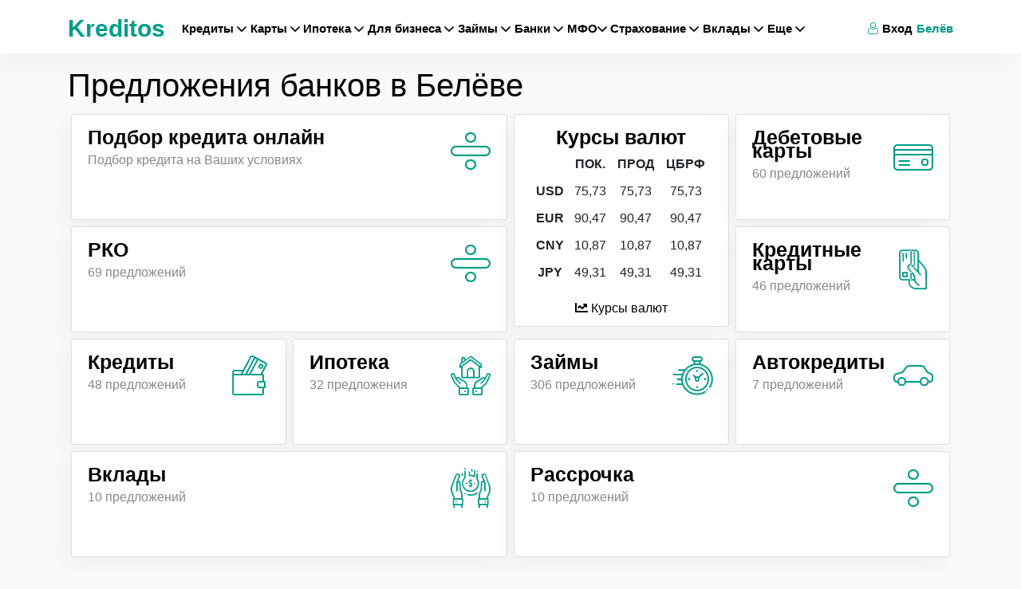

--- FILE ---
content_type: text/html; charset=UTF-8
request_url: http://kreditos.ru/belev
body_size: 34170
content:
<!DOCTYPE html><html
lang="ru"><head><meta
charset="utf-8"><meta
http-equiv="X-UA-Compatible" content="IE=edge"><title>Банковские предложения в Белёве —​ ​ поиск и сравнение кредитов, вкладов, ипотеки на Kreditos.ru</title><link
rel="apple-touch-icon" sizes="57x57" href="/apple-icon-57x57.png"><link
rel="apple-touch-icon" sizes="60x60" href="/apple-icon-60x60.png"><link
rel="apple-touch-icon" sizes="72x72" href="/apple-icon-72x72.png"><link
rel="apple-touch-icon" sizes="76x76" href="/apple-icon-76x76.png"><link
rel="apple-touch-icon" sizes="114x114" href="/apple-icon-114x114.png"><link
rel="apple-touch-icon" sizes="120x120" href="/apple-icon-120x120.png"><link
rel="apple-touch-icon" sizes="144x144" href="/apple-icon-144x144.png"><link
rel="apple-touch-icon" sizes="152x152" href="/apple-icon-152x152.png"><link
rel="apple-touch-icon" sizes="180x180" href="/apple-icon-180x180.png"><link
rel="icon" type="image/png" sizes="192x192"  href="/android-icon-192x192.png"><link
rel="icon" type="image/png" sizes="32x32" href="/favicon-32x32.png"><link
rel="icon" type="image/png" sizes="96x96" href="/favicon-96x96.png"><link
rel="icon" type="image/png" sizes="16x16" href="/favicon-16x16.png"><link
rel="manifest" href="/manifest.json"><meta
name="msapplication-TileColor" content="#ffffff"><meta
name="msapplication-TileImage" content="/ms-icon-144x144.png"><meta
name="theme-color" content="#ffffff"><meta
name="viewport" content="width=device-width, initial-scale=1, shrink-to-fit=no"><link
rel="preload" crossorigin href="https://www.kreditos.ru/fonts/Circe-Regular.woff" as="font"><link
rel="preload" crossorigin href="https://www.kreditos.ru/fonts/icomon.ttf?v9" as="font"><meta
name="description" content="Финансовый портал Kreditos.ru поможет найти выгодные предложения от банков в
Белёве. Поиск и сравнение кредитов, вкладов, ипотеки, карт и автокредитов.
"><meta
name="keywords" content="банковские предложения в Белёве поиск подбор финансовые продукты услуги
банков сравнить финансовый портал Kreditos ru оформить онлайн кредиты вклады
курсы валют ипотека автокредиты кредитные карты
"><meta
property="og:title" content="Банковские предложения в Белёве —​ ​ поиск и сравнение кредитов, вкладов, ипотеки на Kreditos.ru
"><meta
property="og:site_name" content="Kreditos.ru"><meta
property="og:url" content="http://kreditos.ru/belev"><meta
property="og:type" content="website"><meta
property="og:locale" content="ru_RU"><meta
property="og:description" content="Финансовый портал Kreditos.ru поможет найти выгодные предложения от банков в
Белёве. Поиск и сравнение кредитов, вкладов, ипотеки, карт и автокредитов.
"><meta
property="og:image" content="https://www.kreditos.ru/ms-icon-310x310.png"><link
href="/minify/b4d546150f3bc2d9f50785245b909a5b.css" rel="stylesheet"> <script>window.typeahead_7864e59a = {"highlight":true};</script> <script type="application/ld+json">{
            "@context":"http://schema.org",
            "@type" :"Product",
            "image" :"https://www.kreditos.ru/apple-icon-180x180.png",
            "name"  :"Банковские предложения в Белёве —​ ​ поиск и сравнение кредитов, вкладов, ипотеки на Kreditos.ru
",
            "brand" :"Kreditos.ru",
            "aggregateRating":{
                "@type"       :"AggregateRating",
                "bestRating"  : "5",
                "ratingValue" :"4.4",
                "ratingCount" :"9913"
            },
            "offers":{
                "@type"         : "AggregateOffer",
                "lowPrice"      : "1000",
                "highPrice"     : "70000000",
                "priceCurrency" : "RUB"
            }

        }</script> <link
rel="canonical" href="https://www.kreditos.ru//belev" /><style>.green-table{border: 1px solid #ccc;background-color: #fefae5 !important;}
        /*.btn-green.offer-link{    background-image: linear-gradient(50deg,#ed412c 0%,#ed412c 100%);}*/

        .btn-green.offer-link:hover{    background-image: linear-gradient(50deg,#8cc459 0%,#8cc459 100%);}
        .btn-green.offer-link{    background-image: linear-gradient(50deg,#95ce5a 0%,#95ce5a 100%);}
        .navbar-expand-xl .navbar-nav .nav-link{padding-right: 0rem!important;padding-left: 0.3rem!important;font-size:0.94em!important;}
        .accordion .collapse a{text-decoration: underline;!important;} .accordion .collapse img{width: 100%!important; height: auto;}
        #mob-text-expand{display:none;color:#00b5ad;position:relative;border:0;font-size:14px;background-color:transparent;padding:0 12px 0 0;outline:0;cursor:pointer border-bottom:dotted}#mob-short-block{height:auto}@media screen and (max-width:740px){#mob-text-expand{display:block}#mob-short-block{height:50px;overflow:hidden}#mob-short-block p{margin-bottom:0}}
        @media (max-width:767px){.hidden-mobile{display:none}.mfo .card-columns{column-count:2;gap:10px}.card-columns .card{margin-bottom:10px}.mfo .card{display:inline-flex}.mfo .card-body{padding:10px 0 0}.mfo .ribbon{z-index:6!important}.material-scrolltop{z-index:100}.badge-top{z-index:5}}@media (min-width:767px){.mfo .card-columns{column-count:4}}@media (max-width:350px){.mfo .card-columns{column-count:1}}.link-section .title{color:#18304f;font-size:24px;margin-top:10px}.link-section ul li a{color:#7a838e;line-height:10px;font-size:18px}.link-section .links ul li{color:#7a838e;padding-top:10px}.link-section .nav-link,.link-section .nav-link.active{font-weight:700;font-size:18px}</style> <script>window.yaContextCb=window.yaContextCb||[]</script> <script src="https://yandex.ru/ads/system/context.js" async></script> </head><body> <script>!function(c,i,t){var f,o=/^data-(.+)/,s='IntersectionObserver',r=/p/.test(i.readyState),u=[],a=u.slice,d='deferjs',n='load',e='pageshow',l='forEach',m='shift';function h(e){i.head.appendChild(e)}function p(e,n){a.call(e.attributes)[l](n)}function v(e,n,t,o){return o=(o=n?i.getElementById(n):o)||i.createElement(e),n&&(o.id=n),t&&(o.onload=t),o}function y(e,n){return a.call((n||i).querySelectorAll(e))}function b(t,e){y('source',t)[l](b),p(t,function(e,n){(n=o.exec(e.name))&&(t[n[1]]=e.value)}),e&&(t.className+=' '+e),n in t&&t[n]()}function g(e){f(function(o){o=y(e||'[type=deferjs]'),function e(n,t){(n=o[m]())&&(n.parentNode.removeChild(n),(t=v(n.nodeName)).text=n.text,p(n,function(e){'type'!=e.name&&t.setAttribute(e.name,e.value)}),t.src&&!t.hasAttribute('async')?(t.onload=t.onerror=e,h(t)):(h(t),e()))}()})}(f=function(e,n){r?t(e,n):u.push(e,n)}).all=g,f.js=function(n,t,e,o){f(function(e){(e=v('SCRIPT',t,o)).src=n,h(e)},e)},f.css=function(n,t,e,o){f(function(e){(e=v('LINK',t,o)).rel='stylesheet',e.href=n,h(e)},e)},f.dom=function(e,n,t,o,i){function r(e){o&&!1===o(e)||b(e,t)}f(function(t){t=s in c&&new c[s](function(e){e[l](function(e,n){e.isIntersecting&&(n=e.target)&&(t.unobserve(n),r(n))})},i),y(e||'[data-src]')[l](function(e){d in e||(e[d]=1,t?t.observe(e):r(e))})},n)},f.reveal=b,c.Defer=f,c.addEventListener('on'+e in c?e:n,function(){for(g();u[0];t(u[m](),u[m]()))r=1})}(this,document,setTimeout),function(e,n){e.defer=n=e.Defer,e.deferscript=n.js,e.deferstyle=n.css,e.deferimg=e.deferiframe=n.dom}(this);</script> <header
id="header"><nav
class="navbar navbar-expand-xl navbar-light bg-light mx-auto"><div
class="container">
<a
class="navbar-brand " href="/">Kreditos</a>
<button
class="navbar-toggler" type="button" data-toggle="collapse" data-target="#navbarNav"
aria-controls="navbarNav" aria-expanded="false" aria-label="Toggle navigation">
<span
class="navbar-toggler-icon"></span>
</button><div
class="collapse navbar-collapse" id="navbarNav"><ul
class="navbar-nav "><li
class="nav-item ">
<a
class="nav-link "   data-toggle="dropdown" href="#">Кредиты <i
class="icon-arrow-down"></i> </a><div
class="dropdown-menu sm-menu dropdown-menu-tip-nw">
<a
class="dropdown-item" href="/podbor-kredita-online/belev">Подбор кредита</a>
<a
class="dropdown-item" href="/credits/belev">Кредиты</a>
<a
class="dropdown-item" href="/kredit-nalichnymi/belev">Кредиты наличными</a>
<a
class="dropdown-item" href="/potrebitelskie-kredity/belev">Потребительские кредиты</a>
<a
class="dropdown-item" href="/refinansirovanie-kreditov/belev">Рефинансирование</a>
<a
class="dropdown-item" href="/online-zajavka-na-kredit/belev">Онлайн-заявка на кредит</a>
<a
class="dropdown-item" href="/kredity-bez-spravok-i-poruchiteley/belev">Кредиты без справок и поручителей</a>
<a
class="dropdown-item" href="/kredit-na-kartu/belev">Кредит на карту</a>
<a
class="dropdown-item" href="/credit-calculator/belev">Калькулятор кредитов</a>
<a
class="dropdown-item" href="/calculator-dosrochnoe-pogashenie">Калькулятор досрочного погашения кредита</a><div
class="dropdown-submenu"><a
class="dropdown-item dropdown-toggle" href="#">Автокредиты  <i
class="icon-arrow-right" style="font-size: 12px;"></i></a><ul
class="dropdown-menu">
<a
class="dropdown-item" href="/avtokredity/belev">Автокредиты</a>
<a
class="dropdown-item" href="/podbor-avtokredita/belev">Подбор автокредитов</a>
<a
class="dropdown-item" href="/online-zajavka-na-avtokredit/belev">Онлайн-заявка на автокредит</a>
<a
class="dropdown-item" href="/refinansirovanie-avtokreditov/belev">Рефинансирование автокредитов</a>
<a
class="dropdown-item" href="/calculator-avtokredita/belev">Калькулятор автокредита</a></ul></div></div></li><li
class="nav-item ">
<a
class="nav-link "   data-toggle="dropdown" href="#">Карты  <i
class="icon-arrow-down"></i></a><div
class="dropdown-menu sm-menu dropdown-menu-tip-nw"><div
class="dropdown-submenu"><a
class="dropdown-item dropdown-toggle" href="#">Кредитные
карты <i
class="icon-arrow-right" style="font-size: 12px;"></i></a><ul
class="dropdown-menu">
<a
class="dropdown-item" href="/creditcards/belev">Кредитные
карты </a>
<a
class="dropdown-item" href="/creditcards-lgotnyi-period/belev">Льготный
период</a>
<a
class="dropdown-item" href="/creditcards-bonusnye-karty/belev">Бонусные
карты </a>
<a
class="dropdown-item" href="/creditcards-cashback/belev">Cashback</a>
<a
class="dropdown-item"
href="/creditcards-karty-rassrochki/belev">Карты рассрочки</a>
<a
class="dropdown-item" href="/creditcards-online-zajavka/belev">Заявка на кредитную карту онлайн</a>
<a
class="dropdown-item"
href="/podbor-kreditnyh-kart/belev">Подбор кредитных карт</a>
<a
class="dropdown-item"
href="/creditcards-calculator/belev">Калькулятор кредитных карт</a></ul></div><div
class="dropdown-submenu"><a
class="dropdown-item dropdown-toggle" href="#">Дебетовые
карты  <i
class="icon-arrow-right" style="font-size: 12px;"></i></a><ul
class="dropdown-menu">
<a
class="dropdown-item" href="/debitcards/belev">Дебетовые
карты </a>
<a
class="dropdown-item" href="/podbor-debetovyh-kart/belev">Подбор
дебетовых карт</a></ul></div>
<a
class="dropdown-item" href="/nomer-karty-bin">Определить банк по номеру карты</a></div></li><li
class="nav-item ">
<a
class="nav-link "  data-toggle="dropdown" href="#">Ипотека <i
class="icon-arrow-down"></i> </a><div
class="dropdown-menu sm-menu dropdown-menu-tip-nw">
<a
class="dropdown-item" href="/podbor-ipoteka/belev">Подбор ипотеки</a>
<a
class="dropdown-item" href="/ipoteka/belev">Ипотека</a>
<a
class="dropdown-item" href="/calculator-ipoteka/belev">Калькулятор ипотеки</a></div></li><li
class="nav-item dropdown dmenu ">
<a
class="nav-link " href="#"  data-toggle="dropdown">
Для бизнеса <i
class="icon-arrow-down"></i>
</a><div
class="dropdown-menu sm-menu dropdown-menu-tip-nw"><div
class="dropdown-submenu"><a
class="dropdown-item dropdown-toggle" href="#">Регистрация бизнеса  <i
class="icon-arrow-right" style="font-size: 12px;"></i></a><ul
class="dropdown-menu">
<a
class="dropdown-item" href="/registraciya-ip/belev">ИП</a>
<a
class="dropdown-item" href="/registraciya-ooo/belev">ООО</a>
<a
class="dropdown-item" href="/registraciya-samozanyatogo/belev">Самозанятый</a></ul></div><div
class="dropdown-submenu"><a
class="dropdown-item dropdown-toggle" href="#">РКО  <i
class="icon-arrow-right" style="font-size: 12px;"></i></a><ul
class="dropdown-menu">
<a
class="dropdown-item" href="/rko/belev">Подбор РКО</a>
<a
class="dropdown-item" href="/rko-ip/belev">Расчетный счет для ИП</a>
<a
class="dropdown-item" href="/rko-ooo/belev">Расчетный счет для ООО </a>
<a
class="dropdown-item" href="/shet-dlya-samozanyatyh/belev">Расчетный счет для самозанятых</a>
<a
class="dropdown-item" href="/rko-online/belev">Расчетный счет онлайн</a>
<a
class="dropdown-item" href="/rko-besplatnoe-obslujivanie/belev">Расчетный счет с бесплатным обслуживанием </a>
<a
class="dropdown-item" href="/rko-besplatno/belev">Открыть расчетный счет бесплатно</a>
<a
class="dropdown-item" href="/rko-dlya-malogo-biznesa/belev">Расчетный счет для малого бизнеса</a>
<a
class="dropdown-item" href="/rko-bystro-otkryt-rashetnyi-shet/belev">Быстрое открытие расчетного счета</a></ul></div>
<a
class="dropdown-item" href="/kredity-dlya-biznesa/belev">Кредиты для бизнеса</a>
<a
class="dropdown-item" href="/creditcards-dlya-biznesa/belev">Кредитные карты для бизнеса</a>
<a
class="dropdown-item" href="/debitcards-dlya-biznesa/belev">Дебетовые карты для бизнеса</a>
<a
class="dropdown-item" href="/factoring/belev">Факторинг</a>
<a
class="dropdown-item" href="/ekvaring/belev">Эквайринг</a>
<a
class="dropdown-item" href="/bankovskie-garantii/belev">Банковские гарантии</a>
<a
class="dropdown-item" href="/calculator-nds">Калькулятор НДС</a></div></li><li
class="nav-item ">
<a
class="nav-link "  data-toggle="dropdown" href="#">Займы <i
class="icon-arrow-down"></i> </a><div
class="dropdown-menu sm-menu dropdown-menu-tip-nw">
<a
class="dropdown-item" href="/podbor-zaima-online/belev">Подбор микрозаймов</a>
<a
class="dropdown-item" href="/zaimy/belev">Займы</a>
<a
class="dropdown-item" href="/calculator-zayma/belev">Калькулятор займа</a></div></li><li
class="nav-item ">
<a
class="nav-link "  data-toggle="dropdown" href="#">Банки <i
class="icon-arrow-down"></i> </a><div
class="dropdown-menu sm-menu dropdown-menu-tip-nw">
<a
class="dropdown-item" href="/banki/belev">Банки</a>
<a
class="dropdown-item" href="/banki/otzivy">Отзывы о банках</a>
<a
class="dropdown-item" href="/currency/belev">Курсы валют в банках</a></div></li><li
class="nav-item ">
<a
class="nav-link "  data-toggle="dropdown" href="#">МФО<i
class="icon-arrow-down"></i> </a><div
class="dropdown-menu sm-menu dropdown-menu-tip-nw">
<a
class="dropdown-item" href="/mfo/belev">МФО</a>
<a
class="dropdown-item" href="/mfo/otzivy">Отзывы о МФО</a>
<a
class="dropdown-item" href="/reestr-mfo">Реестр МФО</a></div></li><li
class="nav-item ">
<a
class="nav-link "  data-toggle="dropdown" href="#">Страхование <i
class="icon-arrow-down"></i> </a><div
class="dropdown-menu sm-menu dropdown-menu-tip-nw">
<a
class="dropdown-item" href="/strahovanie/belev">Страхование</a>
<a
class="dropdown-item" href="/strahovye-kompanii/belev">Страховые компании</a>
<a
class="dropdown-item" href="/strahovye-kompanii/otzivy">Отзывы о
страховых</a>
<a
class="dropdown-item" href="/podbor-strahovyh-programm/belev">Подбор страховых программ</a>
<a
class="dropdown-item" href="/calculator-osago/belev">Калькулятор ОСАГО</a></div></li><li
class="nav-item ">
<a
class="nav-link "  data-toggle="dropdown" href="#">Вклады <i
class="icon-arrow-down"></i> </a><div
class="dropdown-menu sm-menu dropdown-menu-tip-nw">
<a
class="dropdown-item" href="/vklady/belev">Вклады</a>
<a
class="dropdown-item" href="/podbor-vkladov/belev">Подбор вкладов</a>
<a
class="dropdown-item" href="/vklady-dlya-pensionerov/belev">Вклады для пенсионеров</a>
<a
class="dropdown-item" href="/vklady-online/belev">Онлайн-вклады</a>
<a
class="dropdown-item" href="/vklady-vysokiy-procent/belev">Вклады под высокий процент</a>
<a
class="dropdown-item" href="/vklady-popolnyaemye/belev">Пополняемые вклады</a>
<a
class="dropdown-item" href="/calculator-vkladov/belev">Калькулятор вкладов</a></div></li><li
class="nav-item ">
<a
class="nav-link "  data-toggle="dropdown" href="#">Еще <i
class="icon-arrow-down"></i> </a><div
class="dropdown-menu sm-menu dropdown-menu-tip-nw">
<a
class="dropdown-item" href="/news/belev">Новости</a>
<a
class="dropdown-item" href="/articles/belev">Статьи</a><div
class="dropdown-submenu"><a
class="dropdown-item dropdown-toggle" href="#">Банкротство  <i
class="icon-arrow-right" style="font-size: 12px;"></i></a><ul
class="dropdown-menu">
<a
class="dropdown-item" href="/bankrotstvo/belev">Банкротство</a>
<a
class="dropdown-item" href="/bankrotstvo-company/belev">Организации по банкротству</a>
<a
class="dropdown-item" href="/bankrotstvo-company/otzivy/belev">Отзывы о банкротстве</a></ul></div>
<a
class="dropdown-item" href="/rassrochka/belev">Рассрочка</a></div></li></ul><ul
class="navbar-nav ml-xl-auto"><li
class="nav-item">
<a
class="nav-link" href="#" data-toggle="modal" data-target=".auth-up-modal-md"><i
class="icon-use"></i> Вход</a></li><li
class="nav-item dropdown city-select"><a
class="nav-link dropdown-toggle" id="navbarDropdownMenuLink"
href="#" data-toggle="modal" data-target=".city-up-modal-md">
Белёв                            </a></li></ul></div></div></nav></header><div
class="container mt-xl-3"><div
class="boxes"><div
class="row"><div
class="col-12"><h1>Предложения банков в Белёве</h1></div></div><div
class="row no-gutters"><div
class="col-xl-6 col-lg-6 col-12"><div
class="row no-gutters"><div
class="col-xl-12 col-lg-12 col-12">
<a
href="/podbor-kredita-online/belev" class="menu-link"><div
class="card m-1 "><div
class="card-content"><div
class="card-body"><div
class="media d-flex"><div
class="media-body text-left"><p
class="success h3">Подбор кредита онлайн</p>
<span>Подбор кредита на Ваших условиях</span></div><div
class="align-self-center">
<i
class="icon-division success font-large float-right"></i></div></div></div></div></div>
</a></div><div
class="col-xl-12 col-lg-12 col-12">
<a
href="/rko/belev" class="menu-link"><div
class="card m-1"><div
class="card-content"><div
class="card-body"><div
class="media d-flex"><div
class="media-body text-left"><p
class="warning h3">РКО</p>
<span>69 предложений</span></div><div
class="align-self-center">
<i
class="icon-division warning font-large float-right"></i></div></div></div></div></div>
</a></div></div></div><div
class="col-xl-3 col-lg-3 col-12">
<a
href="https://www.kreditos.ru/currency/cbr" class="menu-link"><div
class="card m-1" ><div
class="card-content"><div
class="card-body" style="padding-bottom: 0.65rem!important;"><div
class="text-center"><div
class="media-body text-center"><p
class="success h3">Курсы валют</p><table
class="table table-borderless "><thead><tr><th
scope="col"></th><th
scope="col">ПОК.</th><th
scope="col">ПРОД</th><th
scope="col">ЦБРФ</th></tr></thead><tbody><tr><th
scope="row">USD</th><td>75,73</td><td>75,73</td><td>75,73</td></tr><tr><th
scope="row">EUR</th><td>90,47</td><td>90,47</td><td>90,47</td></tr><tr><th
scope="row">CNY</th><td>10,87</td><td>10,87</td><td>10,87</td></tr><tr><th
scope="row">JPY</th><td>49,31</td><td>49,31</td><td>49,31</td></tr></tbody></table><div
class="align-self-center "><a
href="/currency/cbr"><i
class="fa fa-chart-line"></i> Курсы валют</a></div></div></div></div></div></div>
</a></div><div
class="col-xl-3 col-lg-3 col-12"><div
class="row no-gutters"><div
class="col-xl-12 col-lg-12 col-12 ">
<a
href="/debitcards/belev" class="menu-link"><div
class="card m-1 "><div
class="card-content"><div
class="card-body"><div
class="media d-flex"><div
class="media-body text-left"><p
class="success h3">Дебетовые карты</p>
<span>60 предложений</span></div><div
class="align-self-center">
<i
class="icon-credit-card success font-large float-right"></i></div></div></div></div></div>
</a></div><div
class="col-xl-12 col-lg-12 col-12">
<a
href="/creditcards/belev" class="menu-link"><div
class="card m-1"><div
class="card-content"><div
class="card-body"><div
class="media d-flex"><div
class="media-body text-left"><p
class="warning h3">Кредитные карты</p>
<span>46 предложений</span></div><div
class="align-self-center">
<i
class="icon-card warning font-large float-right"></i></div></div></div></div></div>
</a></div></div></div></div><div
class="row no-gutters"><div
class="col-xl-3 col-lg-6 col-12 ">
<a
href="/credits/belev" class="menu-link"><div
class="card m-1 "><div
class="card-content"><div
class="card-body"><div
class="media d-flex"><div
class="media-body text-left"><p
class="success h3">Кредиты</p>
<span>48 предложений</span></div><div
class="align-self-center">
<i
class="icon-wallet success font-large float-right"></i></div></div></div></div></div>
</a></div><div
class="col-xl-3 col-lg-6 col-12">
<a
href="/ipoteka/belev" class="menu-link"><div
class="card m-1"><div
class="card-content"><div
class="card-body"><div
class="media d-flex"><div
class="media-body text-left"><div
class="warning h3">Ипотека</div>
<span>32 предложения</span></div><div
class="align-self-center">
<i
class="icon-home-insurance  warning font-large float-right"></i></div></div></div></div></div>
</a></div><div
class="col-xl-3 col-lg-3 col-12"><a
href="/zaimy/belev" class="menu-link"><div
class="card m-1"><div
class="card-content"><div
class="card-body"><div
class="media d-flex"><div
class="media-body text-left"><p
class="warning h3">Займы</p>
<span>306 предложений</span></div><div
class="align-self-center">
<i
class="icon-clock warning font-large float-right"></i></div></div></div></div></div>
</a></div><div
class="col-xl-3 col-lg-3 col-12">
<a
href="/avtokredity/belev" class="menu-link"><div
class="card m-1"><div
class="card-content"><div
class="card-body"><div
class="media d-flex"><div
class="media-body text-left"><p
class="warning h3">Автокредиты</p>
<span>7 предложений</span></div><div
class="align-self-center">
<i
class="icon-car warning font-large float-right"></i></div></div></div></div></div>
</a></div></div><div
class="row no-gutters"><div
class="col-xl-6 col-lg-6 col-12">
<a
href="/vklady/belev" class="menu-link"><div
class="card m-1"><div
class="card-content"><div
class="card-body"><div
class="media d-flex"><div
class="media-body text-left"><p
class="warning h3">Вклады</p>
<span>10 предложений</span></div><div
class="align-self-center">
<i
class="icon-loan warning font-large float-right"></i></div></div></div></div></div>
</a></div><div
class="col-xl-6 col-lg-6 col-12">
<a
href="/rassrochka/belev" class="menu-link"><div
class="card m-1"><div
class="card-content"><div
class="card-body"><div
class="media d-flex"><div
class="media-body text-left"><p
class="warning h3">Рассрочка</p>
<span>10 предложений</span></div><div
class="align-self-center">
<i
class="icon-division warning font-large float-right"></i></div></div></div></div></div>
</a></div></div><div
class="row no-gutters"><div
class="col-xl-12 "></div></div><div
class="row no-gutters"><div
class="container bg-white my-3 mx-1 "><div
class="row "><div
class="col-md-12"><p
class="pt-3 h2">Лучшие предложения месяца</p></div></div><div
class="row "><div
class="col-md-12"><ul
class="nav nav-tabs" id="myTab" role="tablist"><li
class="nav-item">
<a
class="nav-link active" id="credits-tab" data-toggle="tab" href="#credits" role="tab"
aria-controls="credits" aria-selected="true">Кредиты</a></li><li
class="nav-item">
<a
class="nav-link ml-3" id="profile-tab" data-toggle="tab" href="#atm" role="tab"
aria-controls="atm" aria-selected="false">Кредитные карты</a></li><li
class="nav-item">
<a
class="nav-link ml-3" id="profile-tab" data-toggle="tab" href="#debit" role="tab"
aria-controls="debit" aria-selected="false">Дебетовые карты</a></li><li
class="nav-item">
<a
class="nav-link ml-3" id="profile-tab" data-toggle="tab" href="#ipoteka" role="tab"
aria-controls="ipoteka" aria-selected="false">Ипотека</a></li><li
class="nav-item">
<a
class="nav-link ml-3" id="rko-tab" data-toggle="tab" href="#rko" role="tab"
aria-controls="rko"
aria-selected="false">РКО</a></li><li
class="nav-item">
<a
class="nav-link" id="zaimy-tab" data-toggle="tab" href="#zaimy" role="tab"
aria-controls="rko"
aria-selected="true">Займы</a></li><li
class="nav-item">
<a
class="nav-link " id="credits-tab" data-toggle="tab" href="#avto" role="tab"
aria-controls="avto" aria-selected="true">Автокредиты</a></li><li
class="nav-item">
<a
class="nav-link " id="vklady-tab" data-toggle="tab" href="#vklady" role="tab"
aria-controls="vklady" aria-selected="true">Вклады</a></li></ul><div
class="tab-content" id="myTabContent"><div
class="tab-pane fade show active" id="credits" role="tabpanel" aria-labelledby="credits-tab"><div
class="row"><div
class="col-xl-4  bg-white "><div
class="row text-center"><div
class="col-12 ">
<a
href="" data-url="https://pxl.leads.su/click/8764a9c171e7402163183e20039d872b?source=kreditos&erid=LjN8K4fBt" class="offer-link" target="_blank"
rel="nofollow"><img
loading="lazy" width="150"  height="100" src="/thumbs/150x100/65e2ce3150d18.png"
alt="" width="150" height="100" loading="lazy"></a></div><div
class="col-12 "><a
href="/bank-tinkoff/belev">Тинькофф Банк </a>
<a
href="/credits-tinkoff-297-kredit-nalichnyimi-bez-vizita-v-bank"><p
class="h5" style="min-height: 48px;">Кредит наличными без визита в банк</p></a></div></div><div
class="row text-center " style="font-size: 14px;"><div
class="col"><span
class=" font-weight-bold">до <span
class="cl">5000000</span> р.</span></div><div
class="col"><span
class=" font-weight-bold">до <span
class="cl">60</span> мес.</span></div></div><div
class=" text-center mt-2 "><div
class="col-12 justify-content-center d-flex align-items-center"><a
href="#" class="btn w-100 btn-gold offer-link mb-2"
data-url="https://pxl.leads.su/click/8764a9c171e7402163183e20039d872b?source=kreditos&erid=LjN8K4fBt" target="_blank" rel="nofollow">Получить
кредит</a></div></div></div><div
class="col-xl-4  bg-white "><div
class="row text-center"><div
class="col-12 ">
<a
href="" data-url="https://pxl.leads.su/click/1327b41105b02ffeb6f054fb08270386?source=kreditos&erid=LjN8K5ghg" class="offer-link" target="_blank"
rel="nofollow"><img
loading="lazy" width="150"  height="100" src="/thumbs/150x100/6e92bd600de00703ee826d75ba8880b2.jpg"
alt="" width="150" height="100" loading="lazy"></a></div><div
class="col-12 "><a
href="/bank-gazprombank/belev">Газпромбанк </a>
<a
href="/credits-gazprombank-1081-kredit-nalichnymi-5"><p
class="h5" style="min-height: 48px;">Кредит наличными</p></a></div></div><div
class="row text-center " style="font-size: 14px;"><div
class="col">
<span
class=" font-weight-bold"><span
class="cl">23.49% - 37.90</span> %</span></div><div
class="col"><span
class=" font-weight-bold">до <span
class="cl">7000000</span> р.</span></div><div
class="col"><span
class=" font-weight-bold">до <span
class="cl">60</span> мес.</span></div></div><div
class=" text-center mt-2 "><div
class="col-12 justify-content-center d-flex align-items-center"><a
href="#" class="btn w-100 btn-gold offer-link mb-2"
data-url="https://pxl.leads.su/click/1327b41105b02ffeb6f054fb08270386?source=kreditos&erid=LjN8K5ghg" target="_blank" rel="nofollow">Получить
кредит</a></div></div></div><div
class="col-xl-4  bg-white "><div
class="row text-center"><div
class="col-12 ">
<a
href="" data-url="https://pxl.leads.su/click/5d693eced8d08772a894b2c1610316af?source=kreditos&erid=LjN8JzMtG" class="offer-link" target="_blank"
rel="nofollow"><img
loading="lazy" width="150"  height="100" src="/thumbs/150x100/63ec7f7ef1057.png"
alt="" width="150" height="100" loading="lazy"></a></div><div
class="col-12 "><a
href="/bank-sinara-skb-bank/belev">АО Банк Синара (СКБ-банк) </a>
<a
href="/credits-sinara-skb-bank-955-potrebitelskiy-kredit-prostoy-i-udobnyy"><p
class="h5" style="min-height: 48px;">Потребительский кредит "Простой и удобный"</p></a></div></div><div
class="row text-center " style="font-size: 14px;"><div
class="col">
<span
class=" font-weight-bold"><span
class="cl">4.50% - 34.50</span> %</span></div><div
class="col"><span
class=" font-weight-bold">до <span
class="cl">1800000</span> р.</span></div><div
class="col"><span
class=" font-weight-bold">до <span
class="cl">60</span> мес.</span></div></div><div
class=" text-center mt-2 "><div
class="col-12 justify-content-center d-flex align-items-center"><a
href="#" class="btn w-100 btn-gold offer-link mb-2"
data-url="https://pxl.leads.su/click/5d693eced8d08772a894b2c1610316af?source=kreditos&erid=LjN8JzMtG" target="_blank" rel="nofollow">Получить
кредит</a></div></div></div></div><div
class="my-3  "><div
class="col-12 justify-content-center d-flex align-items-center ">
<a
href="/credits/belev"
class="btn bg-white btn-outline-banks btn-lg font-weight-bold w-100">Все кредиты</a></div></div></div><div
class="tab-pane fade" id="atm" role="tabpanel" aria-labelledby="atm-tab"><div
class="row"><div
class="col-xl-4"><div
class=" border bg-white my-2 p-3 "><div
class=" text-center ">
<a
href="#" class="offer-link" data-url="https://pxl.leads.su/click/0102ee2109751d4294e872ac27e314ac?source=kreditos&erid=LjN8KWDA2"
target="_blank"
rel="nofollow"><img
loading="lazy" width="210"  height="130" src="/thumbs/210x130/620df0fb6f602.png" width="210" height="130" loading="lazy"></a></div><div
class=" text-center pt-1">
<a
href="/bank-alfabank/creditcards/belev">Альфа-Банк </a>
<a
href="/creditcards-alfabank-1049-kreditnaya-karta-365-dney-bez"><p
class="h5" style="min-height: 48px;">Кредитная карта «365 дней без %»</p></a><ul
class="list-unstyled"><li
class=""><span
class="text-bold">
11.99% - 79.60%</span><span
class="text-muted">Полная стоимость кредита</span></li><li
class=""><span
class="text-bold">
11.99% - 79.99% </span>
<span
class="text-muted">Ставка по кредиту</span></li><li
class=""><span
class="text-bold">1000000 руб. </span><span
class="text-muted">кредитный лимит</span></li></ul></div><div
class="text-center ">
<a
href="#" class="btn w-100 btn-gold offer-link"
data-url="https://pxl.leads.su/click/0102ee2109751d4294e872ac27e314ac?source=kreditos&erid=LjN8KWDA2" target="_blank" rel="nofollow">Получить
карту</a></div></div></div><div
class="col-xl-4"><div
class=" border bg-white my-2 p-3 "><div
class=" text-center ">
<a
href="#" class="offer-link" data-url="https://pxl.leads.su/click/d765e9cfe06321a4c5f816388c313c92?source=kreditos&erid=LjN8KFjYf"
target="_blank"
rel="nofollow"><img
loading="lazy" width="210"  height="130" src="/thumbs/210x130/63e38ed6c7e21.png" width="210" height="130" loading="lazy"></a></div><div
class=" text-center pt-1">
<a
href="/bank-sovkombank/creditcards/belev">Совкомбанк </a>
<a
href="/creditcards-sovkombank-304-karta-rassrochki-halva"><p
class="h5" style="min-height: 48px;">Карта рассрочки Халва</p></a><ul
class="list-unstyled"><li
class=""><span
class="text-bold">
0.00% - 36.21%</span><span
class="text-muted">Полная стоимость кредита</span></li><li
class=""><span
class="text-bold">
</span></li><li
class=""><span
class="text-bold">500000 руб. </span><span
class="text-muted">кредитный лимит</span></li></ul></div><div
class="text-center ">
<a
href="#" class="btn w-100 btn-gold offer-link"
data-url="https://pxl.leads.su/click/d765e9cfe06321a4c5f816388c313c92?source=kreditos&erid=LjN8KFjYf" target="_blank" rel="nofollow">Получить
карту</a></div></div></div><div
class="col-xl-4"><div
class=" border bg-white my-2 p-3 "><div
class=" text-center ">
<a
href="#" class="offer-link" data-url="https://pxl.leads.su/click/6083bd575f397137dfd2d370b6eb570d?source=kreditos&erid=LjN8KLEsr"
target="_blank"
rel="nofollow"><img
loading="lazy" width="210"  height="130" src="/thumbs/210x130/64affe571ec52.png" width="210" height="130" loading="lazy"></a></div><div
class=" text-center pt-1">
<a
href="/bank-gazprombank/creditcards/belev">Газпромбанк </a>
<a
href="/creditcards-gazprombank-1055-kreditnaya-karta-unionpay-180-dney-bez"><p
class="h5" style="min-height: 48px;">Кредитная карта UnionPay 180 дней без %</p></a><ul
class="list-unstyled"><li
class=""><span
class="text-bold">
24.34% - 39.90%</span><span
class="text-muted">Полная стоимость кредита</span></li><li
class=""><span
class="text-bold">
24.90% - 69.90% </span>
<span
class="text-muted">Ставка по кредиту</span></li><li
class=""><span
class="text-bold">1000000 руб. </span><span
class="text-muted">кредитный лимит</span></li></ul></div><div
class="text-center ">
<a
href="#" class="btn w-100 btn-gold offer-link"
data-url="https://pxl.leads.su/click/6083bd575f397137dfd2d370b6eb570d?source=kreditos&erid=LjN8KLEsr" target="_blank" rel="nofollow">Получить
карту</a></div></div></div></div><div
class="my-3 "><div
class="col-12 justify-content-center d-flex align-items-center ">
<a
href="/creditcards/belev"
class="btn bg-white btn-outline-banks btn-lg font-weight-bold w-100">Все кредитные
карты</a></div></div></div><div
class="tab-pane fade" id="debit" role="tabpanel" aria-labelledby="debit-tab"><div
class="row"><div
class="col-xl-4"><div
class=" border bg-white my-2 p-3 "><div
class=" text-center ">
<a
href="#" class="offer-link" data-url="https://pxl.leads.su/click/ca086980012f97c8d62939641b280e22?source=kreditos&erid=LjN8K7iVx"
target="_blank"
rel="nofollow"><img
loading="lazy" width="210"  height="130" src="/thumbs/210x130/60053fe417e44.png" width="210" height="130" loading="lazy"></a></div><div
class="text-center  pt-1">
<a
href="/bank-alfabank/debitcards/belev">Альфа-Банк </a>
<a
href="/debitcards-alfabank-18-alfa-karta-c-preimushchestvami"><p
class="h5">Альфа-Карта c преимуществами</p></a><ul
class="list-unstyled"><li
class=""><span
class="text-bold">
до 100  %  </span><span
class="text-muted"> Кэшбэк</span></li></ul></div><div
class="">
<a
href="#" class="btn w-100 btn-gold offer-link"
data-url="https://pxl.leads.su/click/ca086980012f97c8d62939641b280e22?source=kreditos&erid=LjN8K7iVx" target="_blank" rel="nofollow">Получить
карту</a></div></div></div><div
class="col-xl-4"><div
class=" border bg-white my-2 p-3 "><div
class=" text-center ">
<a
href="#" class="offer-link" data-url="https://pxl.leads.su/click/180ef6934dc695907acf9b9633ab8238?source=kreditos&erid=LjN8KHA7e"
target="_blank"
rel="nofollow"><img
loading="lazy" width="210"  height="130" src="/thumbs/210x130/6433eff47f68e.png" width="210" height="130" loading="lazy"></a></div><div
class="text-center  pt-1">
<a
href="/bank-vtb/debitcards/belev">ВТБ </a>
<a
href="/debitcards-vtb-64-debetovaya-multikarta"><p
class="h5">Дебетовая Мультикарта</p></a><ul
class="list-unstyled"><li
class=""><span
class="text-bold">
до 50  %  </span><span
class="text-muted"> Кэшбэк</span></li></ul></div><div
class="">
<a
href="#" class="btn w-100 btn-gold offer-link"
data-url="https://pxl.leads.su/click/180ef6934dc695907acf9b9633ab8238?source=kreditos&erid=LjN8KHA7e" target="_blank" rel="nofollow">Получить
карту</a></div></div></div></div><div
class="my-3  "><div
class="col-12 justify-content-center d-flex align-items-center ">
<a
href="/debitcards/belev"
class="btn bg-white btn-outline-banks btn-lg font-weight-bold w-100">Все дебетовые
карты</a></div></div></div><div
class="tab-pane fade" id="rko" role="tabpanel" aria-labelledby="rko-tab"><div
class="row"><div
class="col-xl-4"><div
class=" border bg-white my-2 p-3 "><div
class=" text-center ">
<a
href="#" class="offer-link" data-url="https://pxl.leads.su/click/cf1dc2c090c1e3169f4dc49aca3b603d?source=kreditos&erid=LjN8KUqQS"
target="_blank"
rel="nofollow"><img
loading="lazy" width="150"  height="100" src="/thumbs/150x100/65e2ce3150d18.png" width="150" height="100" loading="lazy"></a></div><div
class="text-center  pt-1">
<a
href="/bank-tinkoff/belev">Тинькофф Банк </a>
<a
href="/rko-tinkoff-81-tarif-prostoy"><p
class="h5">Тариф Простой</p></a><ul
class="list-unstyled"><li
class=""><span
class="text-bold">0 руб.
руб. </span><span
class="text-muted">Открытие счета</span></li><li
class=""><span
class="text-bold">0 руб/мес
руб. </span><span
class="text-muted">Обслуживание</span></li></ul></div><div
class="text-center">
<a
href="#" class="btn w-100 btn-gold offer-link"
data-url="https://pxl.leads.su/click/cf1dc2c090c1e3169f4dc49aca3b603d?source=kreditos&erid=LjN8KUqQS" target="_blank" rel="nofollow">Открыть
счет</a></div></div></div><div
class="col-xl-4"><div
class=" border bg-white my-2 p-3 "><div
class=" text-center ">
<a
href="#" class="offer-link" data-url="https://pxl.leads.su/click/89a125462a0fbbd8ad1b7f3561ef081d?source=kreditos&erid=LjN8KDVBq"
target="_blank"
rel="nofollow"><img
loading="lazy" width="150"  height="100" src="/thumbs/150x100/61b83c431268b.png" width="150" height="100" loading="lazy"></a></div><div
class="text-center  pt-1">
<a
href="/bank-blanc/belev">Бланк Банк </a>
<a
href="/rko-blanc-192-paket-besplatnyy"><p
class="h5">Пакет «Бесплатный»</p></a><ul
class="list-unstyled"><li
class=""><span
class="text-bold">0 руб.
руб. </span><span
class="text-muted">Открытие счета</span></li><li
class=""><span
class="text-bold">0 руб/мес
руб. </span><span
class="text-muted">Обслуживание</span></li></ul></div><div
class="text-center">
<a
href="#" class="btn w-100 btn-gold offer-link"
data-url="https://pxl.leads.su/click/89a125462a0fbbd8ad1b7f3561ef081d?source=kreditos&erid=LjN8KDVBq" target="_blank" rel="nofollow">Открыть
счет</a></div></div></div><div
class="col-xl-4"><div
class=" border bg-white my-2 p-3 "><div
class=" text-center ">
<a
href="#" class="offer-link" data-url="https://pxl.leads.su/click/89a125462a0fbbd8ad1b7f3561ef081d?source=kreditos&erid=LjN8KDVBq"
target="_blank"
rel="nofollow"><img
loading="lazy" width="150"  height="100" src="/thumbs/150x100/61b83c431268b.png" width="150" height="100" loading="lazy"></a></div><div
class="text-center  pt-1">
<a
href="/bank-blanc/belev">Бланк Банк </a>
<a
href="/rko-blanc-229-spetstarif-na-osobykh-usloviyakh"><p
class="h5">Спецтариф на особых условиях</p></a><ul
class="list-unstyled"><li
class=""><span
class="text-bold">0 руб.
руб. </span><span
class="text-muted">Открытие счета</span></li><li
class=""><span
class="text-bold">400 руб/мес
руб. </span><span
class="text-muted">Обслуживание</span></li></ul></div><div
class="text-center">
<a
href="#" class="btn w-100 btn-gold offer-link"
data-url="https://pxl.leads.su/click/89a125462a0fbbd8ad1b7f3561ef081d?source=kreditos&erid=LjN8KDVBq" target="_blank" rel="nofollow">Открыть
счет</a></div></div></div></div><div
class="my-3  "><div
class="col-12 justify-content-center d-flex align-items-center ">
<a
href="/rko/belev"
class="btn bg-white btn-outline-banks btn-lg font-weight-bold w-100">Все РКО</a></div></div></div><div
class="tab-pane fade show " id="ipoteka" role="tabpanel" aria-labelledby="credits-tab"><div
class="row"><div
class="col-xl-4"><div
class=" border bg-white my-2 p-3 "><div
class="text-center ">
<a
href="#" class="offer-link" data-url="https://pxl.leads.su/click/ff466aa58d35656d550d0992ecdeb6af?source=kreditos&erid=LjN8KB4hx"
target="_blank"
rel="nofollow"><img
loading="lazy" width="150"  height="100" src="/thumbs/150x100/57ee6bb2d2995a1e9467c57f9ca4b09d.jpg" width="150" height="100" loading="lazy"></a></div><div
class=" pt-1 text-center">
<a
href="/bank-alfabank/belev">Альфа-Банк </a>
<a
href="/ipoteka-alfabank-6-ipotechnyy-kredit-na-gotovoye-zhilye"><p
class="h5" style="min-height: 48px;">Ипотечный кредит на готовое жилье</p></a><ul
class="list-unstyled"><li
class=""><span
class="text-bold">
17.95% - 20.69%</span><span
class="text-muted">Полная стоимость кредита</span></li><li
class=""><span
class="text-bold">
От 17.09% </span><span
class="text-muted">Ставка по кредиту</span></li><li
class=""><span
class="text-bold">70000000                                            руб. </span><span
class="text-muted">кредитный лимит</span></li></ul></div><div
class="">
<a
href="#" class="btn w-100 btn-gold offer-link"
data-url="https://pxl.leads.su/click/ff466aa58d35656d550d0992ecdeb6af?source=kreditos&erid=LjN8KB4hx" target="_blank"
rel="nofollow">Подать заявку</a></div></div></div><div
class="col-xl-4"><div
class=" border bg-white my-2 p-3 "><div
class="text-center ">
<a
href="#" class="offer-link" data-url="https://pxl.leads.su/click/3ce71ac8ef750f16739f4b9cc4202cb6?source=kreditos&erid=LjN8K7Meq"
target="_blank"
rel="nofollow"><img
loading="lazy" width="150"  height="100" src="/thumbs/150x100/ef2bbdd399935de2245e33db431cf9b3.jpg" width="150" height="100" loading="lazy"></a></div><div
class=" pt-1 text-center">
<a
href="/bank-vtb/belev">ВТБ </a>
<a
href="/ipoteka-vtb-145-gospodderzhka-2020"><p
class="h5" style="min-height: 48px;">Льготная ипотека для всех</p></a><ul
class="list-unstyled"><li
class=""><span
class="text-bold">
8.63% - 15.23%</span><span
class="text-muted">Полная стоимость кредита</span></li><li
class=""><span
class="text-bold">
От 8.00% </span><span
class="text-muted">Ставка по кредиту</span></li><li
class=""><span
class="text-bold">6000000                                            руб. </span><span
class="text-muted">кредитный лимит</span></li></ul></div><div
class="">
<a
href="#" class="btn w-100 btn-gold offer-link"
data-url="https://pxl.leads.su/click/3ce71ac8ef750f16739f4b9cc4202cb6?source=kreditos&erid=LjN8K7Meq" target="_blank"
rel="nofollow">Подать заявку</a></div></div></div><div
class="col-xl-4"><div
class=" border bg-white my-2 p-3 "><div
class="text-center ">
<a
href="#" class="offer-link" data-url="https://go.cityclub.finance/click-HQP8X1AW-NKHQCN3U?bt=25&tl=1&sa=kreditos"
target="_blank"
rel="nofollow"><img
loading="lazy" width="150"  height="100" src="/thumbs/150x100/63526f97db931.png" width="150" height="100" loading="lazy"></a></div><div
class=" pt-1 text-center">
<a
href="/bank-rosbank/belev">Росбанк </a>
<a
href="/ipoteka-rosbank-73-ipoteka-na-pokupku-kvartiry"><p
class="h5" style="min-height: 48px;">Ипотека на покупку квартиры</p></a><ul
class="list-unstyled"><li
class=""><span
class="text-bold">                                            руб. </span><span
class="text-muted">кредитный лимит</span></li></ul></div><div
class="">
<a
href="#" class="btn w-100 btn-gold offer-link"
data-url="https://go.cityclub.finance/click-HQP8X1AW-NKHQCN3U?bt=25&tl=1&sa=kreditos" target="_blank"
rel="nofollow">Подать заявку</a></div></div></div></div><div
class="my-3  "><div
class="col-12 justify-content-center d-flex align-items-center ">
<a
href="/ipoteka/belev"
class="btn bg-white btn-outline-banks btn-lg font-weight-bold w-100">Вся ипотека</a></div></div></div><div
class="tab-pane fade" id="zaimy"
role="tabpanel" aria-labelledby="zaimy-tab"><div
class="row"><div
class="col-xl-4"><div
class="border bg-white my-2 p-3 "><div
class="text-center">
<a
href="#" class="offer-link" data-url="https://skela.money/?utm_source=kreditos"
target="_blank"
rel="nofollow"><img
loading="lazy" width="150"  height="100" src="/thumbs/150x100/65549147aa8b3.png" width="150" height="100" loading="lazy"></a></div><div
class="text-center  pt-1">
<a
href="/mfo-skela-money">Skela Money (Скела Мани) </a>
<a
href="/zaimy-skela-money-624-zaym-onlayn-na-kartu-bez-otkaza-i-credithistory"><p
class="h5">Займ онлайн на карту без отказа с любой кредитной историей</p></a><ul
class="list-unstyled"><li
class=""><span
class="text-bold">100000                                                руб. </span><span
class="text-muted">кредитный лимит</span></li></ul></div><div
class="text-center">
<a
href="#" class="btn w-100 btn-gold offer-link"
data-url="https://skela.money/?utm_source=kreditos" target="_blank" rel="nofollow">Оформить
заявку</a></div></div></div><div
class="col-xl-4"><div
class="border bg-white my-2 p-3 "><div
class="text-center">
<a
href="#" class="offer-link" data-url="https://pxl.leads.su/click/aaaa1eb1994cb843089360282cf5dfc8?source=kreditos&erid=LjN8KCphN"
target="_blank"
rel="nofollow"><img
loading="lazy" width="150"  height="100" src="/thumbs/150x100/65e82558030c7.png" width="150" height="100" loading="lazy"></a></div><div
class="text-center  pt-1">
<a
href="/mfo-turbozaim">Турбозайм </a>
<a
href="/zaimy-turbozaim-268-mgnovennyiy-zaym-na-vashu-kartu"><p
class="h5">Мгновенный заем на вашу карту</p></a><ul
class="list-unstyled"><li
class=""><span
class="text-bold">
182.50% - 292.00%</span><span
class="text-muted">Полная стоимость кредита</span></li><li
class=""><span
class="text-bold">
До 0.80% </span><span
class="text-muted">Ставка по кредиту</span></li><li
class=""><span
class="text-bold">50000                                                руб. </span><span
class="text-muted">кредитный лимит</span></li></ul></div><div
class="text-center">
<a
href="#" class="btn w-100 btn-gold offer-link"
data-url="https://pxl.leads.su/click/aaaa1eb1994cb843089360282cf5dfc8?source=kreditos&erid=LjN8KCphN" target="_blank" rel="nofollow">Оформить
заявку</a></div></div></div><div
class="col-xl-4"><div
class="border bg-white my-2 p-3 "><div
class="text-center">
<a
href="#" class="offer-link" data-url="https://pxl.leads.su/click/860220ea8eaf275c5d5b100127906bd1?source=kreditos&erid=LjN8KSV3A"
target="_blank"
rel="nofollow"><img
loading="lazy" width="150"  height="100" src="/thumbs/150x100/d162b64a81c9e26a74d718cf940b1ed0.jpg" width="150" height="100" loading="lazy"></a></div><div
class="text-center  pt-1">
<a
href="/mfo-lime-zaim">Лайм Займ (Lime zaim) </a>
<a
href="/zaimy-lime-zaim-330-pervyy-zayem-besplatno-3"><p
class="h5">Первый заём — бесплатно</p></a><ul
class="list-unstyled"><li
class=""><span
class="text-bold">100000                                                руб. </span><span
class="text-muted">кредитный лимит</span></li></ul></div><div
class="text-center">
<a
href="#" class="btn w-100 btn-gold offer-link"
data-url="https://pxl.leads.su/click/860220ea8eaf275c5d5b100127906bd1?source=kreditos&erid=LjN8KSV3A" target="_blank" rel="nofollow">Оформить
заявку</a></div></div></div></div><div
class="my-3  "><div
class="col-12 justify-content-center d-flex align-items-center ">
<a
href="/zaimy/belev"
class="btn bg-white btn-outline-banks btn-lg font-weight-bold w-100">Все займы</a></div></div></div><div
class="tab-pane fade  " id="avto" role="tabpanel" aria-labelledby="credits-tab"><div
class="row"><div
class="col-xl-4  bg-white "><div
class="row text-center"><div
class="col-12 ">
<a
href="" data-url="https://pxl.leads.su/click/1355bf872779f105d2169116f3df0d0b?source=kreditos&erid=LjN8KGQkJ" class="offer-link" target="_blank"
rel="nofollow"><img
loading="lazy" width="150"  height="100" src="/thumbs/150x100/65e2ce3150d18.png"
alt="" width="150" height="100" loading="lazy"></a></div><div
class="col-12 "><a
href="/bank-tinkoff/belev">Тинькофф Банк </a>
<a
href="/avtokredit-tinkoff-60-avtokredit-i-besplatnaya-podpiska-tinkoff-pro-na-god"><p
class="h5" style="min-height: 48px;">Автокредит и бесплатная подписка Tinkoff Pro на год</p></a></div></div><div
class="row text-center " style="font-size: 14px;"><div
class="col "><span
class=" font-weight-bold">до <span
class="cl">8000000</span> р.</span></div><div
class="col"><span
class=" font-weight-bold">до <span
class="cl">5</span> лет</span></div></div><div
class=" text-center mt-2 "><div
class="col-12 justify-content-center d-flex align-items-center"><a
href="#" class="btn w-100 btn-gold offer-link mb-2"
data-url="https://pxl.leads.su/click/1355bf872779f105d2169116f3df0d0b?source=kreditos&erid=LjN8KGQkJ" target="_blank" rel="nofollow">Получить
кредит</a></div></div></div><div
class="col-xl-4  bg-white "><div
class="row text-center"><div
class="col-12 ">
<a
href="" data-url="https://pxl.leads.su/click/eb11e39c81af18838f7326d4cfd264a6?source=kreditos&erid=LjN8K82qg" class="offer-link" target="_blank"
rel="nofollow"><img
loading="lazy" width="150"  height="100" src="/thumbs/150x100/57ee6bb2d2995a1e9467c57f9ca4b09d.jpg"
alt="" width="150" height="100" loading="lazy"></a></div><div
class="col-12 "><a
href="/bank-alfabank/belev">Альфа-Банк </a>
<a
href="/avtokredit-alfabank-45-kredit-na-avtomobil"><p
class="h5" style="min-height: 48px;">Кредит на автомобиль</p></a></div></div><div
class="row text-center " style="font-size: 14px;"><div
class="col "><span
class=" font-weight-bold">до <span
class="cl">7500000</span> р.</span></div><div
class="col"><span
class=" font-weight-bold">до <span
class="cl">5</span> лет</span></div></div><div
class=" text-center mt-2 "><div
class="col-12 justify-content-center d-flex align-items-center"><a
href="#" class="btn w-100 btn-gold offer-link mb-2"
data-url="https://pxl.leads.su/click/eb11e39c81af18838f7326d4cfd264a6?source=kreditos&erid=LjN8K82qg" target="_blank" rel="nofollow">Получить
кредит</a></div></div></div><div
class="col-xl-4  bg-white "><div
class="row text-center"><div
class="col-12 ">
<a
href="" data-url="https://pxl.leads.su/click/b45fc2c31c467aa8afcd9c10835775e2?source=kreditos&erid=LjN8KaaCA" class="offer-link" target="_blank"
rel="nofollow"><img
loading="lazy" width="150"  height="100" src="/thumbs/150x100/6e92bd600de00703ee826d75ba8880b2.jpg"
alt="" width="150" height="100" loading="lazy"></a></div><div
class="col-12 "><a
href="/bank-gazprombank/belev">Газпромбанк </a>
<a
href="/avtokredit-gazprombank-8-kredit-na-pokupku-poderzhannogo-avtomobilya"><p
class="h5" style="min-height: 48px;">Кредит на покупку подержанного автомобиля</p></a></div></div><div
class="row text-center " style="font-size: 14px;"><div
class="col col-xl-2">
<span
class=" font-weight-bold"><span
class="cl">19.90% - 24.90</span> %</span></div><div
class="col "><span
class=" font-weight-bold">до <span
class="cl">7000000</span> р.</span></div><div
class="col"><span
class=" font-weight-bold">до <span
class="cl">8</span> лет</span></div></div><div
class=" text-center mt-2 "><div
class="col-12 justify-content-center d-flex align-items-center"><a
href="#" class="btn w-100 btn-gold offer-link mb-2"
data-url="https://pxl.leads.su/click/b45fc2c31c467aa8afcd9c10835775e2?source=kreditos&erid=LjN8KaaCA" target="_blank" rel="nofollow">Получить
кредит</a></div></div></div></div><div
class="my-3  "><div
class="col-12 justify-content-center d-flex align-items-center ">
<a
href="/avtokredity/belev"
class="btn bg-white btn-outline-banks btn-lg font-weight-bold w-100">Все автокредиты</a></div></div></div><div
class="tab-pane fade  " id="vklady" role="tabpanel" ><div
class="row"><div
class="col-xl-4  bg-white "><div
class="row text-center"><div
class="col-12 ">
<a
href="" data-url="https://pxl.leads.su/click/8081da43ac0b96c5602660022ec0ea4a?source=kreditos&erid=LjN8JwwZG" class="offer-link" target="_blank"
rel="nofollow"><img
loading="lazy" width="150"  height="100" src="/thumbs/150x100/65e2ce3150d18.png"
alt="" width="150" height="100" loading="lazy"></a></div><div
class="col-12 "><a
href="/bank-tinkoff/belev">Тинькофф Банк </a>
<a
href="/vklad-tinkoff-31-vklad-dlya-fizicheskikh-lits"><p
class="h5" style="min-height: 48px;">Вклад для физических лиц</p></a></div></div><div
class="row text-center " style="font-size: 14px;"><div
class="col-4 "><span
class=" font-weight-bold">
до <span
class="cl">17</span>%</span></div><div
class="col-4 "><span
class=" font-weight-bold">от <span
class="cl">50000</span> ₽</span></div><div
class="col-4 "><span
class=" font-weight-bold"> <span
class="cl">2-24</span> мес.</span></div></div><div
class=" text-center mt-2 "><div
class="col-12 justify-content-center d-flex align-items-center"><a
href="#" class="btn w-100 btn-gold offer-link mb-2"
data-url="https://pxl.leads.su/click/8081da43ac0b96c5602660022ec0ea4a?source=kreditos&erid=LjN8JwwZG" target="_blank" rel="nofollow">Открыть вклад</a></div></div></div><div
class="col-xl-4  bg-white "><div
class="row text-center"><div
class="col-12 ">
<a
href="" data-url="https://pxl.leads.su/click/d430a855fcd9ead5ec53be09bd324d50?source=kreditos&erid=LjN8KcFbp" class="offer-link" target="_blank"
rel="nofollow"><img
loading="lazy" width="150"  height="100" src="/thumbs/150x100/6e92bd600de00703ee826d75ba8880b2.jpg"
alt="" width="150" height="100" loading="lazy"></a></div><div
class="col-12 "><a
href="/bank-gazprombank/belev">Газпромбанк </a>
<a
href="/vklad-gazprombank-57-vklad-zaoblachnyy-protsent"><p
class="h5" style="min-height: 48px;">Вклад «Заоблачный процент»</p></a></div></div><div
class="row text-center " style="font-size: 14px;"><div
class="col-4 "><span
class=" font-weight-bold">
до <span
class="cl">19</span>%</span></div><div
class="col-4 "><span
class=" font-weight-bold">от <span
class="cl">15000</span> ₽</span></div><div
class="col-4 "><span
class=" font-weight-bold"> от <span
class="cl">6</span> мес.</span></div></div><div
class=" text-center mt-2 "><div
class="col-12 justify-content-center d-flex align-items-center"><a
href="#" class="btn w-100 btn-gold offer-link mb-2"
data-url="https://pxl.leads.su/click/d430a855fcd9ead5ec53be09bd324d50?source=kreditos&erid=LjN8KcFbp" target="_blank" rel="nofollow">Открыть вклад</a></div></div></div><div
class="col-xl-4  bg-white "><div
class="row text-center"><div
class="col-12 ">
<a
href="" data-url="https://trkleads.ru/click/aef9c6028fa6417d19d21a3e5199435f?source=kreditos&erid=LjN8KYDyC" class="offer-link" target="_blank"
rel="nofollow"><img
loading="lazy" width="150"  height="100" src="/thumbs/150x100/57ee6bb2d2995a1e9467c57f9ca4b09d.jpg"
alt="" width="150" height="100" loading="lazy"></a></div><div
class="col-12 "><a
href="/bank-alfabank/belev">Альфа-Банк </a>
<a
href="/vklad-alfabank-54-alfa-vklad-maksimalnyy"><p
class="h5" style="min-height: 48px;">Альфа-Вклад Максимальный</p></a></div></div><div
class="row text-center " style="font-size: 14px;"><div
class="col-4 "><span
class=" font-weight-bold">
до <span
class="cl">16</span>%</span></div><div
class="col-4 "><span
class=" font-weight-bold">от <span
class="cl">50000</span> ₽</span></div><div
class="col-4 "><span
class=" font-weight-bold"> <span
class="cl">3-36</span> мес.</span></div></div><div
class=" text-center mt-2 "><div
class="col-12 justify-content-center d-flex align-items-center"><a
href="#" class="btn w-100 btn-gold offer-link mb-2"
data-url="https://trkleads.ru/click/aef9c6028fa6417d19d21a3e5199435f?source=kreditos&erid=LjN8KYDyC" target="_blank" rel="nofollow">Открыть вклад</a></div></div></div></div><div
class="my-3  "><div
class="col-12 justify-content-center d-flex align-items-center ">
<a
href="/vklady/belev"
class="btn bg-white btn-outline-banks btn-lg font-weight-bold w-100">Все вклады</a></div></div></div></div></div></div></div></div></div></div><div
class="bg-white container"><div
class="row"><div
class="col-md-12"><h2 class="pt-3">Банки и финансовые организации в Белёве</h2></div></div><div
class="row"><div
class="col-md-12 d-flex justify-content-between align-items-center"><nav><div
class="nav nav-tabs " id="nav-tab" role="tablist">
<a
class="nav-item nav-link active" id="pop1-tab" data-toggle="tab" href="#pop1" role="tab"
aria-controls="pop1" aria-selected="true">Банки</a>
<a
class="nav-item nav-link" id="pop2-tab" data-toggle="tab" href="#pop2" role="tab"
aria-controls="pop1" aria-selected="false">МФО</a>
<a
class="nav-item nav-link" id="pop3-tab" data-toggle="tab" href="#pop3" role="tab"
aria-controls="pop3" aria-selected="false">Страховые компании</a></div></nav></div></div><div
class="row "><div
class="col-md-12 text-left mt-3 mb-5"><div
class="tab-content" id="nav-tabContent"><div
class="tab-pane fade show active" id="pop1" role="tabpanel" aria-labelledby="pop1-tab"><div
class="partners row no-gutters"><div
class="col-xl-2 col-sm-4 col-6 partner-item"><a
href="/bank-rosselhozbank/belev"
class="partner-link"><img
class="partner-img"
loading="lazy" width="135"  height="60" src="/thumbs/135x60/f5f1b84af10dd96d4c42505b9f904d1e.jpg"
width="135" height="60" ></a></div><div
class="col-xl-2 col-sm-4 col-6 partner-item"><a
href="/bank-gazenergobank/belev"
class="partner-link"><img
class="partner-img"
loading="lazy" width="135"  height="60" src="/thumbs/135x60/3576a9f8192384806e3fc2263e70e006.png"
width="135" height="60" ></a></div><div
class="col-xl-2 col-sm-4 col-6 partner-item"><a
href="/bank-sberbank/belev"
class="partner-link"><img
class="partner-img"
loading="lazy" width="135"  height="60" src="/thumbs/135x60/5fcdb4f515f07.png"
width="135" height="60" ></a></div></div></div><div
class="tab-pane fade" id="pop2" role="tabpanel" aria-labelledby="pop2-tab"><div
class="partners row no-gutters"><div
class="col-xl-2 col-sm-4 col-6 partner-item"><a
href="/mfo-monery"
class="partner-link"><img
class="partner-img"
loading="lazy" width="135"  height="60" src="/thumbs/135x60/6041e17497838.png"
alt=""  width="135" height="60" loading="lazy"></a></div><div
class="col-xl-2 col-sm-4 col-6 partner-item"><a
href="/mfo-ryabina"
class="partner-link"><img
class="partner-img"
loading="lazy" width="135"  height="60" src="/thumbs/135x60/61ebca75ca61d.png"
alt=""  width="135" height="60" loading="lazy"></a></div><div
class="col-xl-2 col-sm-4 col-6 partner-item"><a
href="/mfo-prostoyvopros"
class="partner-link"><img
class="partner-img"
loading="lazy" width="135"  height="60" src="/thumbs/135x60/65a11fa01b285.png"
alt=""  width="135" height="60" loading="lazy"></a></div><div
class="col-xl-2 col-sm-4 col-6 partner-item"><a
href="/mfo-zarubas"
class="partner-link"><img
class="partner-img"
loading="lazy" width="135"  height="60" src="/thumbs/135x60/629ed654cc46f.png"
alt=""  width="135" height="60" loading="lazy"></a></div><div
class="col-xl-2 col-sm-4 col-6 partner-item"><a
href="/mfo-lunazaym"
class="partner-link"><img
class="partner-img"
loading="lazy" width="135"  height="60" src="/thumbs/135x60/6454a0e10decb.png"
alt=""  width="135" height="60" loading="lazy"></a></div><div
class="col-xl-2 col-sm-4 col-6 partner-item"><a
href="/mfo-dobryi-zaym"
class="partner-link"><img
class="partner-img"
loading="lazy" width="135"  height="60" src="/thumbs/135x60/61b7353b63221.png"
alt=""  width="135" height="60" loading="lazy"></a></div><div
class="col-xl-2 col-sm-4 col-6 partner-item"><a
href="/mfo-uabramovicha"
class="partner-link"><img
class="partner-img"
loading="lazy" width="135"  height="60" src="/thumbs/135x60/664203800976f.png"
alt=""  width="135" height="60" loading="lazy"></a></div><div
class="col-xl-2 col-sm-4 col-6 partner-item"><a
href="/mfo-zaymy-u-petrovicha"
class="partner-link"><img
class="partner-img"
loading="lazy" width="135"  height="60" src="/thumbs/135x60/5f8f09a493bef.png"
alt=""  width="135" height="60" loading="lazy"></a></div><div
class="col-xl-2 col-sm-4 col-6 partner-item"><a
href="/mfo-centralniy-zaym"
class="partner-link"><img
class="partner-img"
loading="lazy" width="135"  height="60" src="/thumbs/135x60/61837296e66a9.png"
alt=""  width="135" height="60" loading="lazy"></a></div><div
class="col-xl-2 col-sm-4 col-6 partner-item"><a
href="/mfo-forenzi"
class="partner-link"><img
class="partner-img"
loading="lazy" width="135"  height="60" src="/thumbs/135x60/5fa3f387c0cdb.png"
alt=""  width="135" height="60" loading="lazy"></a></div><div
class="col-xl-2 col-sm-4 col-6 partner-item"><a
href="/mfo-checkmoney"
class="partner-link"><img
class="partner-img"
loading="lazy" width="135"  height="60" src="/thumbs/135x60/62441b709fc21.png"
alt=""  width="135" height="60" loading="lazy"></a></div><div
class="col-xl-2 col-sm-4 col-6 partner-item"><a
href="/mfo-belkacash"
class="partner-link"><img
class="partner-img"
loading="lazy" width="135"  height="60" src="/thumbs/135x60/614ec4c39370b.png"
alt=""  width="135" height="60" loading="lazy"></a></div><div
class="col-xl-2 col-sm-4 col-6 partner-item"><a
href="/mfo-platiza-ru"
class="partner-link"><img
class="partner-img"
loading="lazy" width="135"  height="60" src="/thumbs/135x60/60a3a52c178c9bd15bf5edc6d9b511bc.jpg"
alt=""  width="135" height="60" loading="lazy"></a></div><div
class="col-xl-2 col-sm-4 col-6 partner-item"><a
href="/mfo-migone"
class="partner-link"><img
class="partner-img"
loading="lazy" width="135"  height="60" src="/thumbs/135x60/60293be2ed53e.png"
alt=""  width="135" height="60" loading="lazy"></a></div><div
class="col-xl-2 col-sm-4 col-6 partner-item"><a
href="/mfo-boostra"
class="partner-link"><img
class="partner-img"
loading="lazy" width="135"  height="60" src="/thumbs/135x60/5e9aea5891130.jpg"
alt=""  width="135" height="60" loading="lazy"></a></div><div
class="col-xl-2 col-sm-4 col-6 partner-item"><a
href="/mfo-likezaim"
class="partner-link"><img
class="partner-img"
loading="lazy" width="135"  height="60" src="/thumbs/135x60/6568427c7a074.png"
alt=""  width="135" height="60" loading="lazy"></a></div><div
class="col-xl-2 col-sm-4 col-6 partner-item"><a
href="/mfo-vd-platinum"
class="partner-link"><img
class="partner-img"
loading="lazy" width="135"  height="60" src="/thumbs/135x60/64eec3748c065.png"
alt=""  width="135" height="60" loading="lazy"></a></div><div
class="col-xl-2 col-sm-4 col-6 partner-item"><a
href="/mfo-finzerro"
class="partner-link"><img
class="partner-img"
loading="lazy" width="135"  height="60" src="/thumbs/135x60/649d5716ad34e.png"
alt=""  width="135" height="60" loading="lazy"></a></div></div></div><div
class="tab-pane fade" id="pop3" role="tabpanel" aria-labelledby="pop3-tab"><div
class="partners row no-gutters"><div
class="col-xl-2 col-sm-4 col-6 partner-item"><a
href="/strahovye-kompanii/sber-strahovanie"
class="partner-link"><img
class="partner-img"
loading="lazy" width="135"  height="60" src="/thumbs/135x60/649577ea1d23b.png"
alt=""  width="135" height="60" loading="lazy"></a></div><div
class="col-xl-2 col-sm-4 col-6 partner-item"><a
href="/strahovye-kompanii/alfastrakhovaniye"
class="partner-link"><img
class="partner-img"
loading="lazy" width="135"  height="60" src="/thumbs/135x60/5f6478c4391e1.png"
alt=""  width="135" height="60" loading="lazy"></a></div><div
class="col-xl-2 col-sm-4 col-6 partner-item"><a
href="/strahovye-kompanii/sk-pari"
class="partner-link"><img
class="partner-img"
loading="lazy" width="135"  height="60" src="/thumbs/135x60/5f81858b0f5af.jpg"
alt=""  width="135" height="60" loading="lazy"></a></div><div
class="col-xl-2 col-sm-4 col-6 partner-item"><a
href="/strahovye-kompanii/rgs"
class="partner-link"><img
class="partner-img"
loading="lazy" width="135"  height="60" src="/thumbs/135x60/60a9e9efa23da.png"
alt=""  width="135" height="60" loading="lazy"></a></div><div
class="col-xl-2 col-sm-4 col-6 partner-item"><a
href="/strahovye-kompanii/sogaz"
class="partner-link"><img
class="partner-img"
loading="lazy" width="135"  height="60" src="/thumbs/135x60/5f63b63c0c418.jpg"
alt=""  width="135" height="60" loading="lazy"></a></div><div
class="col-xl-2 col-sm-4 col-6 partner-item"><a
href="/strahovye-kompanii/kapital-life"
class="partner-link"><img
class="partner-img"
loading="lazy" width="135"  height="60" src="/thumbs/135x60/60fd1e860f3c5.jpg"
alt=""  width="135" height="60" loading="lazy"></a></div><div
class="col-xl-2 col-sm-4 col-6 partner-item"><a
href="/strahovye-kompanii/vtb-strahovanie"
class="partner-link"><img
class="partner-img"
loading="lazy" width="135"  height="60" src="/thumbs/135x60/60744ed35914b.jpg"
alt=""  width="135" height="60" loading="lazy"></a></div><div
class="col-xl-2 col-sm-4 col-6 partner-item"><a
href="/strahovye-kompanii/zetta"
class="partner-link"><img
class="partner-img"
loading="lazy" width="135"  height="60" src="/thumbs/135x60/5f87247c49ee6.png"
alt=""  width="135" height="60" loading="lazy"></a></div><div
class="col-xl-2 col-sm-4 col-6 partner-item"><a
href="/strahovye-kompanii/renessans-zhizn"
class="partner-link"><img
class="partner-img"
loading="lazy" width="135"  height="60" src="/thumbs/135x60/5f7213ccf3326.png"
alt=""  width="135" height="60" loading="lazy"></a></div><div
class="col-xl-2 col-sm-4 col-6 partner-item"><a
href="/strahovye-kompanii/strahovka-ru"
class="partner-link"><img
class="partner-img"
loading="lazy" width="135"  height="60" src="/thumbs/135x60/61499d9f24a1b.jpg"
alt=""  width="135" height="60" loading="lazy"></a></div><div
class="col-xl-2 col-sm-4 col-6 partner-item"><a
href="/strahovye-kompanii/ingos"
class="partner-link"><img
class="partner-img"
loading="lazy" width="135"  height="60" src="/thumbs/135x60/636b5c18722b7.png"
alt=""  width="135" height="60" loading="lazy"></a></div><div
class="col-xl-2 col-sm-4 col-6 partner-item"><a
href="/strahovye-kompanii/tinkoff-strakhovaniye"
class="partner-link"><img
class="partner-img"
loading="lazy" width="135"  height="60" src="/thumbs/135x60/5f6898d2f0bd5.png"
alt=""  width="135" height="60" loading="lazy"></a></div><div
class="col-xl-2 col-sm-4 col-6 partner-item"><a
href="/strahovye-kompanii/tripinsurance"
class="partner-link"><img
class="partner-img"
loading="lazy" width="135"  height="60" src="/thumbs/135x60/612cea8783ee4.jpg"
alt=""  width="135" height="60" loading="lazy"></a></div><div
class="col-xl-2 col-sm-4 col-6 partner-item"><a
href="/strahovye-kompanii/soglasie"
class="partner-link"><img
class="partner-img"
loading="lazy" width="135"  height="60" src="/thumbs/135x60/60fd8acf98db2.jpg"
alt=""  width="135" height="60" loading="lazy"></a></div><div
class="col-xl-2 col-sm-4 col-6 partner-item"><a
href="/strahovye-kompanii/reso"
class="partner-link"><img
class="partner-img"
loading="lazy" width="135"  height="60" src="/thumbs/135x60/60fee5786f263.jpg"
alt=""  width="135" height="60" loading="lazy"></a></div><div
class="col-xl-2 col-sm-4 col-6 partner-item"><a
href="/strahovye-kompanii/sravni"
class="partner-link"><img
class="partner-img"
loading="lazy" width="135"  height="60" src="/thumbs/135x60/6044741a277cf.png"
alt=""  width="135" height="60" loading="lazy"></a></div><div
class="col-xl-2 col-sm-4 col-6 partner-item"><a
href="/strahovye-kompanii/vsk"
class="partner-link"><img
class="partner-img"
loading="lazy" width="135"  height="60" src="/thumbs/135x60/6634e00fb3db0.png"
alt=""  width="135" height="60" loading="lazy"></a></div></div></div></div></div></div></div><div
class=" mt-3 mb-5"><div
class="container"><div
class="row"><div
class="col-md-12"><h3>Предложения от финансовых компаний в Белёве</h3><p>Кредитос — это современный финансовый маркетплейс, содержащий информацию о
банковских и страховых продуктах предназначенных для физических и юридических лиц.</p><p>Проект создан с целью помочь пользователям в выборе и оформлении финансовых услуг.
Здесь представлена актуальная информация по различным предложениям от банков, МФО и
страховых компаний в Белёве.</p><h3>Сервисы Kreditos.ru</h3><p>На портале любой желающий может ознакомиться с курсами валют ЦБ РФ, с помощью
поиска быстро найти подходящее предложение по интересующему вас продукту. Для расчета
суммы платежей по кредиту, займу, ипотеке или автокредиту можно воспользоваться
специальными калькуляторами.</p><p>Всего в Белёве насчитывается:</p><ul><li>3 банка</li><li>274 МФО</li><li>17 страховых компаний</li></ul><p>Которые предлагают:</p><ul><li>48 кредитов</li><li>32 ипотечные программы</li><li>306 займов</li><li>46 кредитных карт</li><li>60 дебетовых карт</li><li>7 автокредитов</li></ul></div></div></div><div
class="container my-2  bg-white"><div
class="row no-gutters"><div
class="col-xl-3 text-center">
<img
loading="lazy" width="140"  height="140" src="/thumbs/140x140/subscribers.png" alt="" class="img-fluid" width="140" height="140" style="max-width: 140px"></div><div
class="col-xl-9"><p
class="font-weight-bold mt-1 subs-h1 text-center text-xl-left">Подпишитесь на рассылку!</p><p
class="subs-p text-center text-xl-left">Получайте свежие новости и уведомления о выгодных предложениях.</p><div
id="pjax_form" data-pjax-container="" data-pjax-timeout="1000"><form
id="w1" action="/site/subscription/belev" method="post" data-pjax><div
class="row no-gutters "><div
class="col-xl-5"><div
class="form-group field-subscribers-email required"><input
type="text" id="subscribers-email" class="form-control" name="Subscribers[email]" placeholder="E-mail" aria-required="true"><div
class="help-block"></div></div></div><div
class="col-xl-3 col-12">
<button
type="submit" class="btn btn-email w-100 font-weight-bold">Подписаться</button></div><div
class="col-xl-12 "><div
class="form-group field-subscribers-active required">
<input
type="hidden" name="Subscribers[active]" value="0"><input
type="checkbox" id="subscribers-active" name="Subscribers[active]" value="1" checked > Подтверждаю свое соглаcие c
<a
style="text-decoration: underline;!important;" data-url="https://www.kreditos.ru/privacy" class="offer-link" href="https://www.kreditos.ru/privacy" target="_blank">условиями передачи данных</a><div
class="help-block"></div></div></div></div></form></div></div></div></div></div><div
class="bg-white mt-3 "><div
class="container"><div
class="row"><div
class="col-xl-12 my-3 "></div><div
class="mb-3"><div
class="shadow-block border bg-white p-2 pl-4 mt-2 col-12 d-flex flex-column flex-xl-row justify-content-between align-items-center"><h3>Отзывы клиентов банков, МФО и страховых компаний в Белёве</h3></div><div
class="col-12"><div
id="w3" class="list-view"><div
data-key="2051"><div
class="row border bg-white my-2 p-3 "><div
class="col-12 d-flex flex-column flex-xl-row justify-content-between align-items-center"><div><span>Роман</span>, <span>Санкт-Петербург</span>, <span
class="text-muted d-none d-md-inline">02.06.2024 07:26</span></div><div><a
href="/mfo/max-credit/otzivy"><img
loading="lazy" width="70"  height="50" src="/thumbs/70x50/5f36034f4bcca.jpg" width="70" height="50"  alt="Max.Credit (Макс Кредит)"></a></div></div><div
class="col-12 h4" >
<a
href="/mfo/otzivy/vyruchayut-kogda-dengi-nuzhny">Выручают, когда деньги нужны</a></div><div
class="col-12">
Обращаюсь сюда чаще всего, когда в других местах в  займах мне уже  отказали. Главный  плюс Макс.кредит в  том, что там как раз не  отказывают. Да, достаточно высокая  процентная  ставка первые  разы, да нет бесплатного одобрения, но деньги они дают.        <a
href="/mfo/otzivy/vyruchayut-kogda-dengi-nuzhny" style="color: #009d89 !important;outline: none;">Читать далее >> </a></div><div
class="container mt-3"><div
class="row no-gutters"><div
class="col-xl-2  col-6  text-xl-left "><a
href="/mfo/otzivy/zaimy" class="text-muted share-block">Займы</a></div><div
class="col-xl-3  col-6  text-xl-left "><i
class="far fa-comment mx-2 text-muted"></i><a
href="/mfo/otzivy/vyruchayut-kogda-dengi-nuzhny#comment-form" class="text-muted share-block">0 комментариев </a></div><div
class="col-xl-3  col-6  text-xl-left pt-3 pt-xl-0"><i
class="fas fa-link mx-2 text-muted"></i><a
href="http://kreditos.ru/mfo/otzivy/vyruchayut-kogda-dengi-nuzhny" class="text-muted link-copy share-block"  >Ссылка на отзыв</a></div><div
class="col-xl-4  col-6 text-center text-xl-left"><div
class="d-flex justify-content-center  justify-content-md-end mt-3 mt-xl-0">
<span
class="share-block d-none d-xl-block">Отзыв полезен?</span><div
class="btn-group" role="group" data-id="2051" data-model="reviews">
<button
type="button" data-action="1" class="btn btn-outline-success vote"><i
class="far fa-thumbs-up"></i><span
class="pl-2 like">6</span></button>
<button
type="button" data-action="0" class="btn btn-outline-danger vote"><i
class="far fa-thumbs-down"></i><span
class="pl-2 dislike">10</span></button></div></div></div></div></div></div></div><div
data-key="2050"><div
class="row border bg-white my-2 p-3 "><div
class="col-12 d-flex flex-column flex-xl-row justify-content-between align-items-center"><div><span>Миргул</span>, <span>Москва</span>, <span
class="text-muted d-none d-md-inline">01.06.2024 13:41</span></div><div><a
href="/mfo/nol-procentov/otzivy"><img
loading="lazy" width="70"  height="50" src="/thumbs/70x50/6356437ad861d.png" width="70" height="50"  alt="Ноль процентов"></a></div></div><div
class="col-12 h4" >
<a
href="/mfo/otzivy/vernite-dengi-16">Верните деньги</a></div><div
class="col-12">
Просто ужас,Вы почему без не чего деньги снимаете,верните мои деньги а че вы мошенники что-ли  не за что уже 3раза снимали        <a
href="/mfo/otzivy/vernite-dengi-16" style="color: #009d89 !important;outline: none;">Читать далее >> </a></div><div
class="container mt-3"><div
class="row no-gutters"><div
class="col-xl-2  col-6  text-xl-left "><a
href="/mfo/otzivy/obsluzhivanie" class="text-muted share-block">Обслуживание</a></div><div
class="col-xl-3  col-6  text-xl-left "><i
class="far fa-comment mx-2 text-muted"></i><a
href="/mfo/otzivy/vernite-dengi-16#comment-form" class="text-muted share-block">0 комментариев </a></div><div
class="col-xl-3  col-6  text-xl-left pt-3 pt-xl-0"><i
class="fas fa-link mx-2 text-muted"></i><a
href="http://kreditos.ru/mfo/otzivy/vernite-dengi-16" class="text-muted link-copy share-block"  >Ссылка на отзыв</a></div><div
class="col-xl-4  col-6 text-center text-xl-left"><div
class="d-flex justify-content-center  justify-content-md-end mt-3 mt-xl-0">
<span
class="share-block d-none d-xl-block">Отзыв полезен?</span><div
class="btn-group" role="group" data-id="2050" data-model="reviews">
<button
type="button" data-action="1" class="btn btn-outline-success vote"><i
class="far fa-thumbs-up"></i><span
class="pl-2 like">21</span></button>
<button
type="button" data-action="0" class="btn btn-outline-danger vote"><i
class="far fa-thumbs-down"></i><span
class="pl-2 dislike">3</span></button></div></div></div></div></div></div></div><div
data-key="2049"><div
class="row border bg-white my-2 p-3 "><div
class="col-12 d-flex flex-column flex-xl-row justify-content-between align-items-center"><div><span>Лира</span>, <span>Якутск</span>, <span
class="text-muted d-none d-md-inline">01.06.2024 02:43</span></div><div><a
href="/mfo/credithit/otzivy"><img
loading="lazy" width="70"  height="50" src="/thumbs/70x50/63bc08e2d818a.jpg" width="70" height="50"  alt="Credithit (Кредит Хит)"></a></div></div><div
class="col-12 h4" >
<a
href="/mfo/otzivy/vernite-spisannyye-dengi-ot-platnykh-podpisok-otkazalas">Верните списанные деньги от платных подписок отказалась</a></div><div
class="col-12">
Верните списанные деньги обратно на карту????от подписки я отказалась теперь верните деньги!!!!!мошенники!!!!        <a
href="/mfo/otzivy/vernite-spisannyye-dengi-ot-platnykh-podpisok-otkazalas" style="color: #009d89 !important;outline: none;">Читать далее >> </a></div><div
class="container mt-3"><div
class="row no-gutters"><div
class="col-xl-2  col-6  text-xl-left "><a
href="/mfo/otzivy/drugoe" class="text-muted share-block">Другое</a></div><div
class="col-xl-3  col-6  text-xl-left "><i
class="far fa-comment mx-2 text-muted"></i><a
href="/mfo/otzivy/vernite-spisannyye-dengi-ot-platnykh-podpisok-otkazalas#comment-form" class="text-muted share-block">0 комментариев </a></div><div
class="col-xl-3  col-6  text-xl-left pt-3 pt-xl-0"><i
class="fas fa-link mx-2 text-muted"></i><a
href="http://kreditos.ru/mfo/otzivy/vernite-spisannyye-dengi-ot-platnykh-podpisok-otkazalas" class="text-muted link-copy share-block"  >Ссылка на отзыв</a></div><div
class="col-xl-4  col-6 text-center text-xl-left"><div
class="d-flex justify-content-center  justify-content-md-end mt-3 mt-xl-0">
<span
class="share-block d-none d-xl-block">Отзыв полезен?</span><div
class="btn-group" role="group" data-id="2049" data-model="reviews">
<button
type="button" data-action="1" class="btn btn-outline-success vote"><i
class="far fa-thumbs-up"></i><span
class="pl-2 like">14</span></button>
<button
type="button" data-action="0" class="btn btn-outline-danger vote"><i
class="far fa-thumbs-down"></i><span
class="pl-2 dislike">3</span></button></div></div></div></div></div></div></div><div
data-key="2048"><div
class="row border bg-white my-2 p-3 "><div
class="col-12 d-flex flex-column flex-xl-row justify-content-between align-items-center"><div><span>Николай</span>, <span>Санкт-Петербург</span>, <span
class="text-muted d-none d-md-inline">31.05.2024 05:54</span></div><div><a
href="/mfo/max-credit/otzivy"><img
loading="lazy" width="70"  height="50" src="/thumbs/70x50/5f36034f4bcca.jpg" width="70" height="50"  alt="Max.Credit (Макс Кредит)"></a></div></div><div
class="col-12 h4" >
<a
href="/mfo/otzivy/obychnyye-zaymy">Обычные  займы</a></div><div
class="col-12">
Достаточно обычные  микрозаймы, главный  плюс у  них в том, что они выдают займ только по фотографии паспорта и без особых проверок, то есть там нет никаких задержек 10-15  минут и деньги на  карте. Но при просроке  сразу  к  приставам бегут и в  суд потом.         <a
href="/mfo/otzivy/obychnyye-zaymy" style="color: #009d89 !important;outline: none;">Читать далее >> </a></div><div
class="container mt-3"><div
class="row no-gutters"><div
class="col-xl-2  col-6  text-xl-left "><a
href="/mfo/otzivy/zaimy" class="text-muted share-block">Займы</a></div><div
class="col-xl-3  col-6  text-xl-left "><i
class="far fa-comment mx-2 text-muted"></i><a
href="/mfo/otzivy/obychnyye-zaymy#comment-form" class="text-muted share-block">0 комментариев </a></div><div
class="col-xl-3  col-6  text-xl-left pt-3 pt-xl-0"><i
class="fas fa-link mx-2 text-muted"></i><a
href="http://kreditos.ru/mfo/otzivy/obychnyye-zaymy" class="text-muted link-copy share-block"  >Ссылка на отзыв</a></div><div
class="col-xl-4  col-6 text-center text-xl-left"><div
class="d-flex justify-content-center  justify-content-md-end mt-3 mt-xl-0">
<span
class="share-block d-none d-xl-block">Отзыв полезен?</span><div
class="btn-group" role="group" data-id="2048" data-model="reviews">
<button
type="button" data-action="1" class="btn btn-outline-success vote"><i
class="far fa-thumbs-up"></i><span
class="pl-2 like">2</span></button>
<button
type="button" data-action="0" class="btn btn-outline-danger vote"><i
class="far fa-thumbs-down"></i><span
class="pl-2 dislike">4</span></button></div></div></div></div></div></div></div><div
data-key="2047"><div
class="row border bg-white my-2 p-3 "><div
class="col-12 d-flex flex-column flex-xl-row justify-content-between align-items-center"><div><span>Снежана</span>, <span>Москва</span>, <span
class="text-muted d-none d-md-inline">23.05.2024 12:11</span></div><div><a
href="/banki/sinara-skb-bank/otzivy"><img
loading="lazy" width="70"  height="50" src="/thumbs/70x50/63ec7f7ef1057.png" width="70" height="50"  alt="АО Банк Синара (СКБ-банк)"></a></div></div><div
class="col-12 h4" >
<a
href="/banki/otzivy/ponravilos-obsluzhivaniye-v-banke">Понравилось обслуживание в банке</a></div><div
class="col-12">
Оформляла потребительский кредит. Очень вежливые сотрудники банка, так все понятно объясняют, рассказывают про все условия, как пользоваться приложением. Особенно хочу отметить работу специалиста Алина. Она ответила на все мои вопросы. Поэтому я осталась максимально довольна и обслуживанием и кредитом.        <a
href="/banki/otzivy/ponravilos-obsluzhivaniye-v-banke" style="color: #009d89 !important;outline: none;">Читать далее >> </a></div><div
class="container mt-3"><div
class="row no-gutters"><div
class="col-xl-2  col-6  text-xl-left "><a
href="/banki/otzivy/credits" class="text-muted share-block">Кредиты</a></div><div
class="col-xl-3  col-6  text-xl-left "><i
class="far fa-comment mx-2 text-muted"></i><a
href="/banki/otzivy/ponravilos-obsluzhivaniye-v-banke#comment-form" class="text-muted share-block">0 комментариев </a></div><div
class="col-xl-3  col-6  text-xl-left pt-3 pt-xl-0"><i
class="fas fa-link mx-2 text-muted"></i><a
href="http://kreditos.ru/banki/otzivy/ponravilos-obsluzhivaniye-v-banke" class="text-muted link-copy share-block"  >Ссылка на отзыв</a></div><div
class="col-xl-4  col-6 text-center text-xl-left"><div
class="d-flex justify-content-center  justify-content-md-end mt-3 mt-xl-0">
<span
class="share-block d-none d-xl-block">Отзыв полезен?</span><div
class="btn-group" role="group" data-id="2047" data-model="reviews">
<button
type="button" data-action="1" class="btn btn-outline-success vote"><i
class="far fa-thumbs-up"></i><span
class="pl-2 like">4</span></button>
<button
type="button" data-action="0" class="btn btn-outline-danger vote"><i
class="far fa-thumbs-down"></i><span
class="pl-2 dislike">4</span></button></div></div></div></div></div></div></div></div></div></div><div
class="col-md-12"><h3 class="pt-3">Новости финансов</h3></div><div
class="col-md-12 text-left"><div
class="questions row pl-0"><div
class="col-xl-4 col-md-6 col-sm-12 "><ul
class=" "><li>
<a
href="/news/kak-poluchit-nizkiye-protsenty-po-zaymu-prakticheskiye-sovety">Как получить низкие проценты по займу: практические советы</a></li><li>
<a
href="/news/oformit-kreditnuyu-kartu-osnovnyye-pravila-i-rekomendatsii">Оформить кредитную карту: основные правила и рекомендации</a></li><li>
<a
href="/news/zaymy-plyusy-minusy-i-kogda-oni-deystvitelno-pomogayut">Займы: плюсы, минусы и когда они действительно помогают</a></li></ul></div><div
class="col-xl-4 col-md-6 col-sm-12 "><ul
class=" "><li>
<a
href="/news/lizing-spetstekhniki-vygodnoye-resheniye-dlya-biznesa">Лизинг спецтехники — выгодное решение для бизнеса</a></li><li>
<a
href="/news/integrirovannyy-lizing-i-umnyy-podbor-spetstekhniki-na-verum-agro">Интегрированный лизинг и умный подбор спецтехники на Верум Агро</a></li><li>
<a
href="/news/prosrochka-po-zaymu-v-finters-chto-delat-i-kak-ne-usugubit-situatsiyu">Просрочка по займу в Финтерс: что делать и как не усугубить ситуацию</a></li></ul></div><div
class="col-xl-4 col-md-6 col-sm-12 "><ul
class=" "><li>
<a
href="/news/besprotsentnyye-rassrochki-chto-eto-i-kak-oni-rabotayut">Беспроцентные рассрочки: что это и как они работают</a></li><li>
<a
href="/news/stroitelstvo-doma-osnovnyye-etapy">Строительство дома: основные этапы</a></li><li>
<a
href="/news/stroitelnyy-instrument-v-rassrochku-udobno-vygodno-i-dostupno">Строительный инструмент в рассрочку: удобно, выгодно и доступно</a></li></ul></div></div></div></div></div></div><div
class="container mt-3"><div
class="row"><div
class="col-12"><h4>Другие города</h4></div></div><div
class="questions row pl-4"><div
class="col-xl-4 col-md-6 col-sm-12 "><ul
class=" "><li><a
href="elekrostal">Электросталь</a></li><li><a
href="kirsanov">Кирсанов</a></li><li><a
href="chermoz">Чёрмоз</a></li></ul></div><div
class="col-xl-4 col-md-6 col-sm-12 "><ul
class=" "><li><a
href="shumerlya">Шумерля</a></li><li><a
href="maloarhangelsk">Малоархангельск</a></li><li><a
href="balakovo">Балаково</a></li></ul></div><div
class="col-xl-4 col-md-6 col-sm-12 "><ul
class=" "><li><a
href="balakovo">Балаково</a></li><li><a
href="desnogorsk">Десногорск</a></li><li><a
href="troizk">Троицк</a></li></ul></div></div></div><footer><div
class="container"><div
class="row py-3  d-flex justify-content-between align-items-center"><div
class="col-xl-2 col-12 ">
<a
class="navbar-brand" href="#">Kreditos</a></div><div
class="col-xl-6 col-12 text-xl-center text-left">Оцените нас: <span
id="rate" style="color:#ffe26f"></span><span
class="d-none d-xl-inline"> <span
id="avgrate">4.4</span> из 5 (<span
id="countrate">10350</span> голосов)</span></div><div
class="col-xl-4 col-12 " style="padding-top:7px"><span>Оставайтесь с нами: </span><div
class="social d-inline-flex " ><ul
class="social-network social-circle"><li><a
class="circle-border" href="https://vk.com/kreditos_ru" title="vk"><i
class="fa-vk"></i></a></li><li><a
class="circle-border" href="https://www.youtube.com/channel/UCeHU4WUE6Iq4HYzA85j4BDA" title="youtube"><i
class="fab fa-youtube"></i></a></li><li><a
class="circle-border" href="https://t.me/kreditosru " title="telegram"><i
class="fab fa-telegram"></i></a></li></ul></div></div></div></div><hr><div
class="container"><div
class="row "><div
class="col-xl-12 col-12"><ul
class="nav"><li
class="nav-item">
<a
class="nav-link active pl-0" href="/info">О проекте</a></li><li
class="nav-item">
<a
class="nav-link" href="/contacts">Контакты</a></li><li
class="nav-item">
<a
class="nav-link" href="/rules">Пользовательское соглашение </a></li><li
class="nav-item">
<a
class="nav-link" href="/privacy">Политика обработки данных и конфиденциальности</a></li><li
class="nav-item">
<a
class="nav-link" href="/sitemap/belev">Карта сайта</a></li></ul></div></div><div
class="row "><div
class="col-xl-8 col-12 text-center text-xl-left"><p>© 2019-2023 Kreditos.ru Все права защищены.
При использовании материалов гиперссылка на ресурс обязательна. Содержание сайта не является
рекомендацией или офертой и носит информационно-справочный характер.</p></div></div></div></footer><div
class="modal fade auth-up-modal-md" tabindex="-1" role="dialog" aria-labelledby="myLargeModalLabel" aria-hidden="true"><div
class="modal-dialog modal-md"><div
class="modal-content"><div
class="modal-header" style="padding: 1rem  1rem  0rem  0rem"><ul
class="nav nav-tabs"  role="tablist" style="margin-top: -1rem;
margin-bottom: -0.5rem;
margin-left: 1rem;"><li
class="nav-item">
<a
class="nav-link active" id="auth-tab" data-toggle="tab" href="#auth" role="tab"
aria-controls="auth" aria-selected="true">Вход</a></li><li
class="nav-item">
<a
class="nav-link ml-3" id="reg-tab" data-toggle="tab" href="#reg" role="tab"
aria-controls="reg" aria-selected="false">Регистрация</a></li></ul>
<button
type="button" class="close" style="font-size: 2rem;" data-dismiss="modal" aria-label="Close">
<span
aria-hidden="true">&times;</span>
</button></div><div
class="modal-body"><div
class="tab-content" ><div
class="tab-pane p-3 fade show active" id="auth" role="tabpanel" aria-labelledby="auth-tab"><form
id="login-form" action="/site/login" method="post"><div
class="alert alert-danger" style="display:none"><p>Исправьте следующие ошибки:</p><ul></ul></div><div
class="form-group row field-loginform-username required">
<input
type="text" id="loginform-username" class="form-control" name="LoginForm[username]" placeholder="Логин" aria-required="true"></div><div
class="form-group row field-loginform-password required">
<input
type="password" id="loginform-password" class="form-control" name="LoginForm[password]" placeholder="Пароль" aria-required="true"></div><div
class="form-group row"><div
class=" col-lg-6"><div
class="form-group row field-loginform-rememberme"><div
class="col-xs-11 floating-label-form-group controls "><div
class="custom-control custom-checkbox">
<input
type="hidden" name="LoginForm[rememberMe]" value="0"><input
type="checkbox" id="loginform-rememberme" class="custom-control-input" name="LoginForm[rememberMe]" value="1" checked>
<label
class="custom-control-label" for="loginform-rememberme">Запомнить</label><div
class="invalid-feedback "></div></div></div></div></div><div
class=" col-lg-6" >
<a
href="/site/request-password-reset" style="text-decoration: underline;float: right;">Забыли пароль?</a></div></div><div
class="form-group "><div
class=" col-lg-12">
<button
type="submit" class="btn btn-primary btn-block text-bold" name="login-button">Войти</button></div></div></form><div
class="social mt-3"><div>
Войти с помощью:</div><div
class="d-block "><ul
class="social-network social-circle  d-inline-flex"><li
class="ml-2"><a
class="circle-border" href="/site/auth/yandex/belev" title="Войти с помощью Yandex"><i
class="fab  fa-yandex"></i></a></li><li
class="ml-2"><a
class="circle-border" href="/site/auth/facebook/belev" title="Войти с помощью Facebook"><i
class="fab  fa-facebook"></i></a></li><li
class="ml-2"><a
class="circle-border" href="/site/auth/vkontakte/belev" title="Войти с помощью Vkontakte"><i
class="fab  fa-vk"></i></a></li></ul></div></div></div><div
class="tab-pane p-3  fade" id="reg" role="tabpanel" aria-labelledby="reg-tab"><form
id="form-signup" action="/site/signup" method="post"><div
class="alert alert-danger" style="display:none"><p>Исправьте следующие ошибки:</p><ul></ul></div><div
class="form-group row field-signupform-username required">
<input
type="text" id="signupform-username" class="form-control" name="SignupForm[username]" placeholder="Логин" aria-required="true"></div><div
class="form-group row field-signupform-email required">
<input
type="text" id="signupform-email" class="form-control" name="SignupForm[email]" placeholder="Email" aria-required="true"></div><div
class="form-group row field-signupform-password required">
<input
type="password" id="signupform-password" class="form-control" name="SignupForm[password]" placeholder="Пароль" aria-required="true"></div><div
class="form-group row field-signupform-captcha required">
<img
id="signupform-captcha-image" src="/site/captcha/belev?v=697ec2e5ccb416.57381406" alt=""> <input
type="text" id="signupform-captcha" class="form-control" name="SignupForm[captcha]" placeholder="Введите символы для проверки" aria-required="true"></div><div
class="form-group row no-gutters"><div
class=" col-lg-12">
<button
type="submit" class="btn btn-primary btn-block text-bold" name="login-button">Зарегистрироваться</button></div></div></form><div
class="social mt-3"><div>
Войти с помощью:</div><div
class="d-block "><ul
class="social-network social-circle  d-inline-flex"><li
class="ml-2"><a
class="circle-border" href="/site/auth/yandex/belev" title="Войти с помощью Yandex"><i
class="fab  fa-yandex"></i></a></li><li
class="ml-2"><a
class="circle-border" href="/site/auth/facebook/belev" title="Войти с помощью Facebook"><i
class="fab  fa-facebook"></i></a></li><li
class="ml-2"><a
class="circle-border" href="/site/auth/vkontakte/belev" title="Войти с помощью Vkontakte"><i
class="fab  fa-vk"></i></a></li></ul></div></div></div></div></div></div></div></div><style>.modal.modal-fullscreen .modal-dialog {
        width: 100vw;
        height: 100vh;
        margin: 0;
        padding: 0;
        max-width: none;
    }

    .modal.modal-fullscreen .modal-content {
        border-radius: 0;
        border: none;
    }

    .modal.modal-fullscreen .modal-body {
        overflow-y: auto;
    }

    .modal.modal-fullscreen .modal-header {
        padding-bottom: 0.5rem;
        padding-top: 0.5rem;
    }

    .modal.modal-fullscreen .modal-header .h3 {
        margin-bottom: 0 !important;
    }

    .city-nav:hover {
        background: transparent;
    !important;
    }

    .city-search {
        height: 40px;
        background-color: #f1f4f7;
        border: 1px solid #dadee2;
        border-radius: 3px;
        outline: 0;
        font-size: 16px;
        -webkit-transition: all .25s;
        -o-transition: all .25s;
        transition: all .25s;
    }

    .city-h1 {
        color: #009d89 !important;
        text-decoration: underline;
    }</style><div
class="modal fade modal-fullscreen city-up-modal-md" style="z-index: 2247483638;" tabindex="-1" role="dialog"
aria-labelledby="myLargeModalLabel"
aria-hidden="true"><div
class="modal-dialog modal-lg"><div
class="modal-content"><div
class="modal-header"><p
class="h3">Выберите ваш город</p>
<button
type="button" class="close" data-dismiss="modal" style="font-size: 2rem;" aria-label="Close">
<span
aria-hidden="true">&times;</span>
</button></div><div
class="" style="padding:1rem"><div><input
type="text" id="w7" class="d-block city-search form-control" name="bankname" placeholder="Введите название города ..." data-krajee-typeahead="typeahead_7864e59a"></div><ul
class="nav mt-2 "><li
class="nav-item">
<a
class="nav-link btn btn-outline-info mr-1 mt-1 city-nav" href="/site/city">Россия</a></li><li
class="nav-item"><a
class="s-city nav-link city-nav btn btn-outline-info mr-1  mt-1"
href="/moscow">Москва</a></li><li
class="nav-item"><a
class="s-city nav-link city-nav btn btn-outline-info mr-1  mt-1"
href="/peterburg">Санкт-Петербург
</a></li><li
class="nav-item"><a
class="s-city nav-link city-nav btn btn-outline-info mr-1  mt-1"
href="/ekatirinburg">
Екатеринбург
</a></li><li
class="nav-item"><a
class="s-city nav-link city-nav btn btn-outline-info mr-1  mt-1"
href="/samara">Самара</a></li><li
class="nav-item"><a
class="s-city nav-link city-nav btn btn-outline-info mr-1  mt-1"
href="/toliatty">Тольятти</a></li><li
class="nav-item"><a
class="s-city nav-link city-nav btn btn-outline-info mr-1  mt-1"
href="/kazan">Казань</a></li></ul></div><div
class="modal-footer" style="justify-content: flex-start!important;"><div
style="overflow-y: auto;max-height: 60vh; overflow-x: hidden"><div
class="row"><div><ul
class="city-select list-unstyled--mob-1"><div
class="symb m-0">А</div><li><a
class="s-city" href="/abaza">Абаза</a></li><li><a
class="s-city" href="/abakan">Абакан</a></li><li><a
class="s-city" href="/abdulino">Абдулино</a></li><li><a
class="s-city" href="/abinsk">Абинск</a></li><li><a
class="s-city" href="/agidel">Агидель</a></li><li><a
class="s-city" href="/agryz">Агрыз</a></li><li><a
class="s-city" href="/adygeisk">Адыгейск</a></li><li><a
class="s-city" href="/aznakaevo">Азнакаево</a></li><li><a
class="s-city" href="/azov">Азов</a></li><li><a
class="s-city" href="/ak-dovurak">Ак-Довурак</a></li><li><a
class="s-city" href="/aksay">Аксай</a></li><li><a
class="s-city" href="/alagir">Алагир</a></li><li><a
class="s-city" href="/alapaevsk">Алапаевск</a></li><li><a
class="s-city" href="/alatyr">Алатырь</a></li><li><a
class="s-city" href="/aldan">Алдан</a></li><li><a
class="s-city" href="/aleisk">Алейск</a></li><li><a
class="s-city" href="/aleksandrov">Александров</a></li><li><a
class="s-city" href="/aleksandrovsk">Александровск</a></li><li><a
class="s-city" href="/aleksandrovsk-sahalinskiy">Александровск-Сахалинский</a></li><li><a
class="s-city" href="/alekseevka">Алексеевка</a></li><li><a
class="s-city" href="/aleksin">Алексин</a></li><li><a
class="s-city" href="/alzamay">Алзамай</a></li><li><a
class="s-city" href="/alupka">Алупка</a></li><li><a
class="s-city" href="/alushta">Алушта</a></li><li><a
class="s-city" href="/almetievsk">Альметьевск</a></li><li><a
class="s-city" href="/amursk">Амурск</a></li><li><a
class="s-city" href="/anadyr">Анадырь</a></li><li><a
class="s-city" href="/anapa">Анапа</a></li><li><a
class="s-city" href="/angarsk">Ангарск</a></li><li><a
class="s-city" href="/andreapol">Андреаполь</a></li><li><a
class="s-city" href="/angero-sudjensk">Анжеро-Судженск</a></li><li><a
class="s-city" href="/aniva">Анива</a></li><li><a
class="s-city" href="/apatity">Апатиты</a></li><li><a
class="s-city" href="/aprelevka">Апрелевка</a></li><li><a
class="s-city" href="/apsheronsk">Апшеронск</a></li><li><a
class="s-city" href="/aramil">Арамиль</a></li><li><a
class="s-city" href="/argun">Аргун</a></li><li><a
class="s-city" href="/ardatov">Ардатов</a></li><li><a
class="s-city" href="/ardon">Ардон</a></li><li><a
class="s-city" href="/arzamas">Арзамас</a></li><li><a
class="s-city" href="/arkadak">Аркадак</a></li><li><a
class="s-city" href="/armavir">Армавир</a></li><li><a
class="s-city" href="/armyansk">Армянск</a></li><li><a
class="s-city" href="/arseniev">Арсеньев</a></li><li><a
class="s-city" href="/arsk">Арск</a></li><li><a
class="s-city" href="/artem">Артём</a></li><li><a
class="s-city" href="/artemovsk">Артёмовск</a></li><li><a
class="s-city" href="/artemovskiy">Артёмовский</a></li><li><a
class="s-city" href="/arhangelsk">Архангельск</a></li><li><a
class="s-city" href="/asbest">Асбест</a></li><li><a
class="s-city" href="/asino">Асино</a></li><li><a
class="s-city" href="/astrahan">Астрахань</a></li><li><a
class="s-city" href="/atkarsk">Аткарск</a></li><li><a
class="s-city" href="/ahtubinsk">Ахтубинск</a></li><li><a
class="s-city" href="/achinsk">Ачинск</a></li><li><a
class="s-city" href="/asha">Аша</a></li></ul><ul
class="city-select list-unstyled--mob-1"><div
class="symb m-0">Б</div><li><a
class="s-city" href="/babaevo">Бабаево</a></li><li><a
class="s-city" href="/babushkin">Бабушкин</a></li><li><a
class="s-city" href="/bavly">Бавлы</a></li><li><a
class="s-city" href="/bagrationovsk">Багратионовск</a></li><li><a
class="s-city" href="/baykalsk">Байкальск</a></li><li><a
class="s-city" href="/baymak">Баймак</a></li><li><a
class="s-city" href="/bakal">Бакал</a></li><li><a
class="s-city" href="/baksan">Баксан</a></li><li><a
class="s-city" href="/balabanovo">Балабаново</a></li><li><a
class="s-city" href="/balakovo">Балаково</a></li><li><a
class="s-city" href="/balahna">Балахна</a></li><li><a
class="s-city" href="/balashiha">Балашиха</a></li><li><a
class="s-city" href="/balashov">Балашов</a></li><li><a
class="s-city" href="/baley">Балей</a></li><li><a
class="s-city" href="/baltiysk">Балтийск</a></li><li><a
class="s-city" href="/barabinsk">Барабинск</a></li><li><a
class="s-city" href="/barnaul">Барнаул</a></li><li><a
class="s-city" href="/barysh">Барыш</a></li><li><a
class="s-city" href="/bataysk">Батайск</a></li><li><a
class="s-city" href="/bahchisaray">Бахчисарай</a></li><li><a
class="s-city" href="/bezheck">Бежецк</a></li><li><a
class="s-city" href="/belaya-kalitva">Белая Калитва</a></li><li><a
class="s-city" href="/belaya-holunica">Белая Холуница</a></li><li><a
class="s-city" href="/belgorod">Белгород</a></li><li><a
class="s-city" href="/belebey">Белебей</a></li><li><a
class="s-city" href="/belev">Белёв</a></li><li><a
class="s-city" href="/belinskiy">Белинский</a></li><li><a
class="s-city" href="/belovo">Белово</a></li><li><a
class="s-city" href="/belogorsk">Белогорск</a></li><li><a
class="s-city" href="/belogorsk-krym">Белогорск</a></li><li><a
class="s-city" href="/belozersk">Белозерск</a></li><li><a
class="s-city" href="/belokuriha">Белокуриха</a></li><li><a
class="s-city" href="/belomorsk">Беломорск</a></li><li><a
class="s-city" href="/beloreck">Белорецк</a></li><li><a
class="s-city" href="/belorechensk">Белореченск</a></li><li><a
class="s-city" href="/belousovo">Белоусово</a></li><li><a
class="s-city" href="/beloyarskiy">Белоярский</a></li><li><a
class="s-city" href="/beliy">Белый</a></li><li><a
class="s-city" href="/berdsk">Бердск</a></li><li><a
class="s-city" href="/berezniki">Березники</a></li><li><a
class="s-city" href="/berezovskiy">Берёзовский</a></li><li><a
class="s-city" href="/berezovskii">Берёзовский</a></li><li><a
class="s-city" href="/beslan">Беслан</a></li><li><a
class="s-city" href="/biysk">Бийск</a></li><li><a
class="s-city" href="/bikin">Бикин</a></li><li><a
class="s-city" href="/bilibino">Билибино</a></li><li><a
class="s-city" href="/birobidjan">Биробиджан</a></li><li><a
class="s-city" href="/birsk">Бирск</a></li><li><a
class="s-city" href="/biryusinsk">Бирюсинск</a></li><li><a
class="s-city" href="/biryuch">Бирюч</a></li><li><a
class="s-city" href="/blagoveshensk">Благовещенск (Амурская область)</a></li><li><a
class="s-city" href="/blagovecshensk">Благовещенск (респ. Башкортостан)</a></li><li><a
class="s-city" href="/blagodarniy">Благодарный</a></li><li><a
class="s-city" href="/bobrov">Бобров</a></li><li><a
class="s-city" href="/bogdanovich">Богданович</a></li><li><a
class="s-city" href="/bogorodizk">Богородицк</a></li><li><a
class="s-city" href="/bogorodsk">Богородск</a></li><li><a
class="s-city" href="/bogotol">Боготол</a></li><li><a
class="s-city" href="/boguchar">Богучар</a></li><li><a
class="s-city" href="/bodaybo">Бодайбо</a></li><li><a
class="s-city" href="/boksitogorsk">Бокситогорск</a></li><li><a
class="s-city" href="/bolgar">Болгар</a></li><li><a
class="s-city" href="/bologoe">Бологое</a></li><li><a
class="s-city" href="/bolotnoe">Болотное</a></li><li><a
class="s-city" href="/bolohovo">Болохово</a></li><li><a
class="s-city" href="/bolhov">Болхов</a></li><li><a
class="s-city" href="/bolshoy-kamen">Большой Камень</a></li><li><a
class="s-city" href="/bor">Бор</a></li><li><a
class="s-city" href="/borzya">Борзя</a></li><li><a
class="s-city" href="/borisoglebsk">Борисоглебск</a></li><li><a
class="s-city" href="/borovichi">Боровичи</a></li><li><a
class="s-city" href="/borovsk">Боровск</a></li><li><a
class="s-city" href="/borodino">Бородино</a></li><li><a
class="s-city" href="/bratsk">Братск</a></li><li><a
class="s-city" href="/bronnicy">Бронницы</a></li><li><a
class="s-city" href="/bryansk">Брянск</a></li><li><a
class="s-city" href="/bugulma">Бугульма</a></li><li><a
class="s-city" href="/buguruslan">Бугуруслан</a></li><li><a
class="s-city" href="/budennovsk">Будённовск</a></li><li><a
class="s-city" href="/buzuluk">Бузулук</a></li><li><a
class="s-city" href="/buinsk">Буинск</a></li><li><a
class="s-city" href="/buy">Буй</a></li><li><a
class="s-city" href="/buynaksk">Буйнакск</a></li><li><a
class="s-city" href="/buturlinovka">Бутурлиновка</a></li></ul><ul
class="city-select list-unstyled--mob-1"><div
class="symb m-0">В</div><li><a
class="s-city" href="/valday">Валдай</a></li><li><a
class="s-city" href="/valuyki">Валуйки</a></li><li><a
class="s-city" href="/velizh">Велиж</a></li><li><a
class="s-city" href="/velikie-luki">Великие Луки</a></li><li><a
class="s-city" href="/novgorod">Великий Новгород</a></li><li><a
class="s-city" href="/velikii-ustyug">Великий Устюг</a></li><li><a
class="s-city" href="/velsk">Вельск</a></li><li><a
class="s-city" href="/venev">Венёв</a></li><li><a
class="s-city" href="/vereshagino">Верещагино</a></li><li><a
class="s-city" href="/vereya">Верея</a></li><li><a
class="s-city" href="/verhneuralsk">Верхнеуральск</a></li><li><a
class="s-city" href="/verhniy-tagil">Верхний Тагил</a></li><li><a
class="s-city" href="/verhniy-ufaley">Верхний Уфалей</a></li><li><a
class="s-city" href="/verhnyaya-pyshma">Верхняя Пышма</a></li><li><a
class="s-city" href="/verhnyaya-salda">Верхняя Салда</a></li><li><a
class="s-city" href="/verhnyaya-tura">Верхняя Тура</a></li><li><a
class="s-city" href="/verhoturie">Верхотурье</a></li><li><a
class="s-city" href="/verhoyansk">Верхоянск</a></li><li><a
class="s-city" href="/vesiegonsk">Весьегонск</a></li><li><a
class="s-city" href="/vetluga">Ветлуга</a></li><li><a
class="s-city" href="/vidnoe">Видное</a></li><li><a
class="s-city" href="/vilyusk">Вилюйск</a></li><li><a
class="s-city" href="/viluchinsk">Вилючинск</a></li><li><a
class="s-city" href="/vihorevka">Вихоревка</a></li><li><a
class="s-city" href="/vichuga">Вичуга</a></li><li><a
class="s-city" href="/vladivostok">Владивосток</a></li><li><a
class="s-city" href="/vladikavkaz">Владикавказ</a></li><li><a
class="s-city" href="/vladimir">Владимир</a></li><li><a
class="s-city" href="/volgograd">Волгоград</a></li><li><a
class="s-city" href="/volgodonsk">Волгодонск</a></li><li><a
class="s-city" href="/volgorechensk">Волгореченск</a></li><li><a
class="s-city" href="/volzhsk">Волжск</a></li><li><a
class="s-city" href="/volzhskii">Волжский</a></li><li><a
class="s-city" href="/vologda">Вологда</a></li><li><a
class="s-city" href="/volodarsk">Володарск</a></li><li><a
class="s-city" href="/volokolamsk">Волоколамск</a></li><li><a
class="s-city" href="/volosovo">Волосово</a></li><li><a
class="s-city" href="/volhov">Волхов</a></li><li><a
class="s-city" href="/volchansk">Волчанск</a></li><li><a
class="s-city" href="/volsk">Вольск</a></li><li><a
class="s-city" href="/vorkuta">Воркута</a></li><li><a
class="s-city" href="/voronezh">Воронеж</a></li><li><a
class="s-city" href="/vorsma">Ворсма</a></li><li><a
class="s-city" href="/voskresensk">Воскресенск</a></li><li><a
class="s-city" href="/votkinsk">Воткинск</a></li><li><a
class="s-city" href="/vsevolozhsk">Всеволожск</a></li><li><a
class="s-city" href="/vuktyl">Вуктыл</a></li><li><a
class="s-city" href="/vyborg">Выборг</a></li><li><a
class="s-city" href="/vyksa">Выкса</a></li><li><a
class="s-city" href="/vysokovsk">Высоковск</a></li><li><a
class="s-city" href="/vysozk">Высоцк</a></li><li><a
class="s-city" href="/vytegra">Вытегра</a></li><li><a
class="s-city" href="/vyshniy-volochek">Вышний Волочёк</a></li><li><a
class="s-city" href="/vyazemskii">Вяземский</a></li><li><a
class="s-city" href="/vyazniki">Вязники</a></li><li><a
class="s-city" href="/vyazma">Вязьма</a></li><li><a
class="s-city" href="/vyatskie-polyany">Вятские Поляны</a></li></ul><ul
class="city-select list-unstyled--mob-1"><div
class="symb m-0">Г</div><li><a
class="s-city" href="/gavrilov-posad">Гаврилов Посад</a></li><li><a
class="s-city" href="/gavrilov-yam">Гаврилов-Ям</a></li><li><a
class="s-city" href="/gagarin">Гагарин</a></li><li><a
class="s-city" href="/gadjievo">Гаджиево</a></li><li><a
class="s-city" href="/gay">Гай</a></li><li><a
class="s-city" href="/galich">Галич</a></li><li><a
class="s-city" href="/gatchina">Гатчина</a></li><li><a
class="s-city" href="/gvardeysk">Гвардейск</a></li><li><a
class="s-city" href="/gdov">Гдов</a></li><li><a
class="s-city" href="/gelendjik">Геленджик</a></li><li><a
class="s-city" href="/georgievsk">Георгиевск</a></li><li><a
class="s-city" href="/glazov">Глазов</a></li><li><a
class="s-city" href="/golicyno">Голицыно</a></li><li><a
class="s-city" href="/gorbatov">Горбатов</a></li><li><a
class="s-city" href="/gorno-altaysk">Горно-Алтайск</a></li><li><a
class="s-city" href="/gornozavodsk">Горнозаводск</a></li><li><a
class="s-city" href="/gornyak">Горняк</a></li><li><a
class="s-city" href="/gorodec">Городец</a></li><li><a
class="s-city" href="/gorodishe">Городище</a></li><li><a
class="s-city" href="/gorodovikovsk">Городовиковск</a></li><li><a
class="s-city" href="/gorohovec">Гороховец</a></li><li><a
class="s-city" href="/goryachii-kluch">Горячий Ключ</a></li><li><a
class="s-city" href="/grayvoron">Грайворон</a></li><li><a
class="s-city" href="/gremyachinsk">Гремячинск</a></li><li><a
class="s-city" href="/groznyi">Грозный</a></li><li><a
class="s-city" href="/gryazi">Грязи</a></li><li><a
class="s-city" href="/gryazovec">Грязовец</a></li><li><a
class="s-city" href="/gubaha">Губаха</a></li><li><a
class="s-city" href="/gubkin">Губкин</a></li><li><a
class="s-city" href="/gubkinskiy">Губкинский</a></li><li><a
class="s-city" href="/gudermes">Гудермес</a></li><li><a
class="s-city" href="/gukovo">Гуково</a></li><li><a
class="s-city" href="/gulkevichi">Гулькевичи</a></li><li><a
class="s-city" href="/gurievsk">Гурьевск</a></li><li><a
class="s-city" href="/gurjevsk">Гурьевск</a></li><li><a
class="s-city" href="/gusev">Гусев</a></li><li><a
class="s-city" href="/gusinoozersk">Гусиноозёрск</a></li><li><a
class="s-city" href="/gus-hrustalnyi">Гусь-Хрустальный</a></li></ul><ul
class="city-select list-unstyled--mob-1"><div
class="symb m-0">Д</div><li><a
class="s-city" href="/davlekanovo">Давлеканово</a></li><li><a
class="s-city" href="/dagestanskie-ogni">Дагестанские Огни</a></li><li><a
class="s-city" href="/dalmatovo">Далматово</a></li><li><a
class="s-city" href="/dalnegorsk">Дальнегорск</a></li><li><a
class="s-city" href="/dalnerechensk">Дальнереченск</a></li><li><a
class="s-city" href="/danilov">Данилов</a></li><li><a
class="s-city" href="/dankov">Данков</a></li><li><a
class="s-city" href="/degtyarsk">Дегтярск</a></li><li><a
class="s-city" href="/dedovsk">Дедовск</a></li><li><a
class="s-city" href="/demidov">Демидов</a></li><li><a
class="s-city" href="/derbent">Дербент</a></li><li><a
class="s-city" href="/desnogorsk">Десногорск</a></li><li><a
class="s-city" href="/djankoy">Джанкой</a></li><li><a
class="s-city" href="/dzerjinsk">Дзержинск</a></li><li><a
class="s-city" href="/dzerzhinskiy">Дзержинский</a></li><li><a
class="s-city" href="/divnogorsk">Дивногорск</a></li><li><a
class="s-city" href="/digora">Дигора</a></li><li><a
class="s-city" href="/dimitrovgrad">Димитровград</a></li><li><a
class="s-city" href="/dmitriev">Дмитриев</a></li><li><a
class="s-city" href="/dmitrov">Дмитров</a></li><li><a
class="s-city" href="/dmitrovsk">Дмитровск</a></li><li><a
class="s-city" href="/dno">Дно</a></li><li><a
class="s-city" href="/dobryanka">Добрянка</a></li><li><a
class="s-city" href="/dolgoprudniy">Долгопрудный</a></li><li><a
class="s-city" href="/dolinsk">Долинск</a></li><li><a
class="s-city" href="/domodedovo">Домодедово</a></li><li><a
class="s-city" href="/donezk">Донецк</a></li><li><a
class="s-city" href="/donskoy">Донской</a></li><li><a
class="s-city" href="/dorogobuzh">Дорогобуж</a></li><li><a
class="s-city" href="/drezna">Дрезна</a></li><li><a
class="s-city" href="/dubna">Дубна</a></li><li><a
class="s-city" href="/dubovka">Дубовка</a></li><li><a
class="s-city" href="/dudinka">Дудинка</a></li><li><a
class="s-city" href="/duhovshina">Духовщина</a></li><li><a
class="s-city" href="/dyurtuli">Дюртюли</a></li><li><a
class="s-city" href="/dyatkovo">Дятьково</a></li></ul><ul
class="city-select list-unstyled--mob-1"><div
class="symb m-0">Е</div><li><a
class="s-city" href="/evpatoriya">Евпатория</a></li><li><a
class="s-city" href="/egorievsk">Егорьевск</a></li><li><a
class="s-city" href="/eisk">Ейск</a></li><li><a
class="s-city" href="/ekatirinburg">Екатеринбург</a></li><li><a
class="s-city" href="/elabuga">Елабуга</a></li><li><a
class="s-city" href="/elec">Елец</a></li><li><a
class="s-city" href="/elizovo">Елизово</a></li><li><a
class="s-city" href="/elnya">Ельня</a></li><li><a
class="s-city" href="/emanzhelinsk">Еманжелинск</a></li><li><a
class="s-city" href="/emva">Емва</a></li><li><a
class="s-city" href="/eniseysk">Енисейск</a></li><li><a
class="s-city" href="/ermolino">Ермолино</a></li><li><a
class="s-city" href="/ershov">Ершов</a></li><li><a
class="s-city" href="/essentuki">Ессентуки</a></li><li><a
class="s-city" href="/efremov">Ефремов</a></li></ul><ul
class="city-select list-unstyled--mob-1"><div
class="symb m-0">Ж</div><li><a
class="s-city" href="/zheleznovodsk">Железноводск</a></li><li><a
class="s-city" href="/zheleznogorsk">Железногорск</a></li><li><a
class="s-city" href="/jeleznogorsk">Железногорск</a></li><li><a
class="s-city" href="/zheleznogorsk-ilim">Железногорск-Илимский</a></li><li><a
class="s-city" href="/zheleznodorozhnyi">Железнодорожный</a></li><li><a
class="s-city" href="/zherdevka">Жердевка</a></li><li><a
class="s-city" href="/zhigulevsk">Жигулёвск</a></li><li><a
class="s-city" href="/zhizdra">Жиздра</a></li><li><a
class="s-city" href="/zhirnovsk">Жирновск</a></li><li><a
class="s-city" href="/zhukov">Жуков</a></li><li><a
class="s-city" href="/zhukovka">Жуковка</a></li><li><a
class="s-city" href="/zhukovskii">Жуковский</a></li></ul><ul
class="city-select list-unstyled--mob-1"><div
class="symb m-0">З</div><li><a
class="s-city" href="/zavitinsk">Завитинск</a></li><li><a
class="s-city" href="/zavodoukovsk">Заводоуковск</a></li><li><a
class="s-city" href="/zavolzhsk">Заволжск</a></li><li><a
class="s-city" href="/zavolzhie">Заволжье</a></li><li><a
class="s-city" href="/zadonsk">Задонск</a></li><li><a
class="s-city" href="/zainsk">Заинск</a></li><li><a
class="s-city" href="/zakamensk">Закаменск</a></li><li><a
class="s-city" href="/zaozernyi">Заозёрный</a></li><li><a
class="s-city" href="/zaozersk">Заозёрск</a></li><li><a
class="s-city" href="/zapadnaya-dvina">Западная Двина</a></li><li><a
class="s-city" href="/zapolyarnyi">Заполярный</a></li><li><a
class="s-city" href="/zaraysk">Зарайск</a></li><li><a
class="s-city" href="/zarechnyi">Заречный</a></li><li><a
class="s-city" href="/zarechnii">Заречный</a></li><li><a
class="s-city" href="/zarinsk">Заринск</a></li><li><a
class="s-city" href="/zvenigovo">Звенигово</a></li><li><a
class="s-city" href="/zvenigorod">Звенигород</a></li><li><a
class="s-city" href="/zverevo">Зверево</a></li><li><a
class="s-city" href="/zelenogorsk">Зеленогорск</a></li><li><a
class="s-city" href="/zelenogorsk-spb">Зеленогорск</a></li><li><a
class="s-city" href="/zelenograd">Зеленоград</a></li><li><a
class="s-city" href="/zelenogradsk">Зеленоградск</a></li><li><a
class="s-city" href="/zelenodolsk">Зеленодольск</a></li><li><a
class="s-city" href="/zelenokumsk">Зеленокумск</a></li><li><a
class="s-city" href="/zernograd">Зерноград</a></li><li><a
class="s-city" href="/zeya">Зея</a></li><li><a
class="s-city" href="/zima">Зима</a></li><li><a
class="s-city" href="/zlatoust">Златоуст</a></li><li><a
class="s-city" href="/zlynka">Злынка</a></li><li><a
class="s-city" href="/zmeinogorsk">Змеиногорск</a></li><li><a
class="s-city" href="/znamensk">Знаменск</a></li><li><a
class="s-city" href="/zubcov">Зубцов</a></li><li><a
class="s-city" href="/zuevka">Зуевка</a></li></ul><ul
class="city-select list-unstyled--mob-1"><div
class="symb m-0">И</div><li><a
class="s-city" href="/ivangorod">Ивангород</a></li><li><a
class="s-city" href="/ivanovo">Иваново</a></li><li><a
class="s-city" href="/ivanteevka">Ивантеевка</a></li><li><a
class="s-city" href="/ivdel">Ивдель</a></li><li><a
class="s-city" href="/igarka">Игарка</a></li><li><a
class="s-city" href="/izhevsk">Ижевск</a></li><li><a
class="s-city" href="/izberbash">Избербаш</a></li><li><a
class="s-city" href="/izobilniy">Изобильный</a></li><li><a
class="s-city" href="/ilanskii">Иланский</a></li><li><a
class="s-city" href="/inza">Инза</a></li><li><a
class="s-city" href="/inkerman">Инкерман</a></li><li><a
class="s-city" href="/innopolis">Иннополис</a></li><li><a
class="s-city" href="/insar">Инсар</a></li><li><a
class="s-city" href="/inta">Инта</a></li><li><a
class="s-city" href="/ipatovo">Ипатово</a></li><li><a
class="s-city" href="/irbit">Ирбит</a></li><li><a
class="s-city" href="/irkutsk">Иркутск</a></li><li><a
class="s-city" href="/isilkul">Исилькуль</a></li><li><a
class="s-city" href="/iskitim">Искитим</a></li><li><a
class="s-city" href="/istra">Истра</a></li><li><a
class="s-city" href="/ishim">Ишим</a></li><li><a
class="s-city" href="/ishimbay">Ишимбай</a></li></ul><ul
class="city-select list-unstyled--mob-1"><div
class="symb m-0">Й</div><li><a
class="s-city" href="/yoshkar-ola">Йошкар-Ола</a></li></ul><ul
class="city-select list-unstyled--mob-1"><div
class="symb m-0">К</div><li><a
class="s-city" href="/kadnikov">Кадников</a></li><li><a
class="s-city" href="/kazan">Казань</a></li><li><a
class="s-city" href="/kalach">Калач</a></li><li><a
class="s-city" href="/kalach-na-donu">Калач-на-Дону</a></li><li><a
class="s-city" href="/kalachinsk">Калачинск</a></li><li><a
class="s-city" href="/kaliningrad">Калининград</a></li><li><a
class="s-city" href="/kalininsk">Калининск</a></li><li><a
class="s-city" href="/kaltan">Калтан</a></li><li><a
class="s-city" href="/kaluga">Калуга</a></li><li><a
class="s-city" href="/kalyazin">Калязин</a></li><li><a
class="s-city" href="/kambarka">Камбарка</a></li><li><a
class="s-city" href="/kamenka">Каменка</a></li><li><a
class="s-city" href="/kamennogorsk">Каменногорск</a></li><li><a
class="s-city" href="/kamensk-uralskii">Каменск-Уральский</a></li><li><a
class="s-city" href="/kamensk-shahtinskii">Каменск-Шахтинский</a></li><li><a
class="s-city" href="/kamen-na-obi">Камень-на-Оби</a></li><li><a
class="s-city" href="/kameshkovo">Камешково</a></li><li><a
class="s-city" href="/kamyzyak">Камызяк</a></li><li><a
class="s-city" href="/kamyshin">Камышин</a></li><li><a
class="s-city" href="/kamyshlov">Камышлов</a></li><li><a
class="s-city" href="/kanash">Канаш</a></li><li><a
class="s-city" href="/kandalaksha">Кандалакша</a></li><li><a
class="s-city" href="/kansk">Канск</a></li><li><a
class="s-city" href="/karabanovo">Карабаново</a></li><li><a
class="s-city" href="/karabash">Карабаш</a></li><li><a
class="s-city" href="/karabulak">Карабулак</a></li><li><a
class="s-city" href="/karasuk">Карасук</a></li><li><a
class="s-city" href="/karachaevsk">Карачаевск</a></li><li><a
class="s-city" href="/karachev">Карачев</a></li><li><a
class="s-city" href="/kargat">Каргат</a></li><li><a
class="s-city" href="/kargopol">Каргополь</a></li><li><a
class="s-city" href="/karpinsk">Карпинск</a></li><li><a
class="s-city" href="/kartaly">Карталы</a></li><li><a
class="s-city" href="/kasimov">Касимов</a></li><li><a
class="s-city" href="/kasli">Касли</a></li><li><a
class="s-city" href="/kaspiisk">Каспийск</a></li><li><a
class="s-city" href="/katav-ivanovsk">Катав-Ивановск</a></li><li><a
class="s-city" href="/kataysk">Катайск</a></li><li><a
class="s-city" href="/kachkanar">Качканар</a></li><li><a
class="s-city" href="/kashin">Кашин</a></li><li><a
class="s-city" href="/kashira">Кашира</a></li><li><a
class="s-city" href="/kedrovyi">Кедровый</a></li><li><a
class="s-city" href="/kemerovo">Кемерово</a></li><li><a
class="s-city" href="/kem">Кемь</a></li><li><a
class="s-city" href="/kerch">Керчь</a></li><li><a
class="s-city" href="/kizel">Кизел</a></li><li><a
class="s-city" href="/kizilyurt">Кизилюрт</a></li><li><a
class="s-city" href="/kizlyar">Кизляр</a></li><li><a
class="s-city" href="/kimovsk">Кимовск</a></li><li><a
class="s-city" href="/kimry">Кимры</a></li><li><a
class="s-city" href="/kingisepp">Кингисепп</a></li><li><a
class="s-city" href="/kinel">Кинель</a></li><li><a
class="s-city" href="/kineshma">Кинешма</a></li><li><a
class="s-city" href="/kireevsk">Киреевск</a></li><li><a
class="s-city" href="/kirensk">Киренск</a></li><li><a
class="s-city" href="/kirzhach">Киржач</a></li><li><a
class="s-city" href="/kirillov">Кириллов</a></li><li><a
class="s-city" href="/kirishi">Кириши</a></li><li><a
class="s-city" href="/kirow">Киров</a></li><li><a
class="s-city" href="/kirov">Киров</a></li><li><a
class="s-city" href="/kirovgrad">Кировград</a></li><li><a
class="s-city" href="/kirovo-chepezk">Кирово-Чепецк</a></li><li><a
class="s-city" href="/kirovsk">Кировск</a></li><li><a
class="s-city" href="/kirowsk">Кировск</a></li><li><a
class="s-city" href="/kirs">Кирс</a></li><li><a
class="s-city" href="/kirsanov">Кирсанов</a></li><li><a
class="s-city" href="/kiselevsk">Киселёвск</a></li><li><a
class="s-city" href="/kislovodsk">Кисловодск</a></li><li><a
class="s-city" href="/klin">Клин</a></li><li><a
class="s-city" href="/klincy">Клинцы</a></li><li><a
class="s-city" href="/knyaginino">Княгинино</a></li><li><a
class="s-city" href="/kovdor">Ковдор</a></li><li><a
class="s-city" href="/kovrov">Ковров</a></li><li><a
class="s-city" href="/kovylkino">Ковылкино</a></li><li><a
class="s-city" href="/kogalym">Когалым</a></li><li><a
class="s-city" href="/kodinsk">Кодинск</a></li><li><a
class="s-city" href="/kozelsk">Козельск</a></li><li><a
class="s-city" href="/kozlovka">Козловка</a></li><li><a
class="s-city" href="/kozmodemyansk">Козьмодемьянск</a></li><li><a
class="s-city" href="/kola">Кола</a></li><li><a
class="s-city" href="/kologriv">Кологрив</a></li><li><a
class="s-city" href="/kolomna">Коломна</a></li><li><a
class="s-city" href="/kolpashevo">Колпашево</a></li><li><a
class="s-city" href="/kolpino">Колпино</a></li><li><a
class="s-city" href="/kolchugino">Кольчугино</a></li><li><a
class="s-city" href="/kommunar">Коммунар</a></li><li><a
class="s-city" href="/komsomolsk">Комсомольск</a></li><li><a
class="s-city" href="/komsomolsk-na-amure">Комсомольск-на-Амуре</a></li><li><a
class="s-city" href="/konakovo">Конаково</a></li><li><a
class="s-city" href="/kondopoga">Кондопога</a></li><li><a
class="s-city" href="/kondrovo">Кондрово</a></li><li><a
class="s-city" href="/konstantinovsk">Константиновск</a></li><li><a
class="s-city" href="/kopeysk">Копейск</a></li><li><a
class="s-city" href="/korablino">Кораблино</a></li><li><a
class="s-city" href="/korenovsk">Кореновск</a></li><li><a
class="s-city" href="/korkino">Коркино</a></li><li><a
class="s-city" href="/korolev">Королёв</a></li><li><a
class="s-city" href="/korocha">Короча</a></li><li><a
class="s-city" href="/korsakov">Корсаков</a></li><li><a
class="s-city" href="/koryazhma">Коряжма</a></li><li><a
class="s-city" href="/kosterevo">Костерёво</a></li><li><a
class="s-city" href="/kostomuksha">Костомукша</a></li><li><a
class="s-city" href="/kostroma">Кострома</a></li><li><a
class="s-city" href="/kotelniki">Котельники</a></li><li><a
class="s-city" href="/kotelnikovo">Котельниково</a></li><li><a
class="s-city" href="/kotelnich">Котельнич</a></li><li><a
class="s-city" href="/kotlas">Котлас</a></li><li><a
class="s-city" href="/kotovo">Котово</a></li><li><a
class="s-city" href="/kotovsk">Котовск</a></li><li><a
class="s-city" href="/kohma">Кохма</a></li><li><a
class="s-city" href="/krasavino">Красавино</a></li><li><a
class="s-city" href="/krasnoarmeysk">Красноармейск</a></li><li><a
class="s-city" href="/krasnoarmeisk">Красноармейск</a></li><li><a
class="s-city" href="/krasnovishersk">Красновишерск</a></li><li><a
class="s-city" href="/krasnogorsk">Красногорск</a></li><li><a
class="s-city" href="/krasnodar">Краснодар</a></li><li><a
class="s-city" href="/krasnoe-selo">Красное Село</a></li><li><a
class="s-city" href="/krasnozavodsk">Краснозаводск</a></li><li><a
class="s-city" href="/krasnoznamensk">Краснознаменск</a></li><li><a
class="s-city" href="/krasnoznamensc">Краснознаменск</a></li><li><a
class="s-city" href="/krasnokamensk">Краснокаменск</a></li><li><a
class="s-city" href="/krasnokamsk">Краснокамск</a></li><li><a
class="s-city" href="/krasnoperekopsk">Красноперекопск</a></li><li><a
class="s-city" href="/krasnoslobodsk">Краснослободск</a></li><li><a
class="s-city" href="/krasnoslobodsc">Краснослободск</a></li><li><a
class="s-city" href="/krasnoturinsk">Краснотурьинск</a></li><li><a
class="s-city" href="/krasnouralsk">Красноуральск</a></li><li><a
class="s-city" href="/krasnoufimsk">Красноуфимск</a></li><li><a
class="s-city" href="/krasnoyarsk">Красноярск</a></li><li><a
class="s-city" href="/krasnyi-kut">Красный Кут</a></li><li><a
class="s-city" href="/krasnyi-sulin">Красный Сулин</a></li><li><a
class="s-city" href="/krasnyi-holm">Красный Холм</a></li><li><a
class="s-city" href="/kremenki">Кремёнки</a></li><li><a
class="s-city" href="/kronshtadt">Кронштадт</a></li><li><a
class="s-city" href="/kropotkin">Кропоткин</a></li><li><a
class="s-city" href="/krymsk">Крымск</a></li><li><a
class="s-city" href="/kstovo">Кстово</a></li><li><a
class="s-city" href="/kubinka">Кубинка</a></li><li><a
class="s-city" href="/kuvandyk">Кувандык</a></li><li><a
class="s-city" href="/kuvshinovo">Кувшиново</a></li><li><a
class="s-city" href="/kudymkar">Кудымкар</a></li><li><a
class="s-city" href="/kuzneck">Кузнецк</a></li><li><a
class="s-city" href="/kuybyshev">Куйбышев</a></li><li><a
class="s-city" href="/kulebaki">Кулебаки</a></li><li><a
class="s-city" href="/kumertau">Кумертау</a></li><li><a
class="s-city" href="/kungur">Кунгур</a></li><li><a
class="s-city" href="/kupino">Купино</a></li><li><a
class="s-city" href="/kurgan">Курган</a></li><li><a
class="s-city" href="/kurganinsk">Курганинск</a></li><li><a
class="s-city" href="/kurilsk">Курильск</a></li><li><a
class="s-city" href="/kurlovo">Курлово</a></li><li><a
class="s-city" href="/kurovskoe">Куровское</a></li><li><a
class="s-city" href="/kursk">Курск</a></li><li><a
class="s-city" href="/kurtamysh">Куртамыш</a></li><li><a
class="s-city" href="/kurchatov">Курчатов</a></li><li><a
class="s-city" href="/kusa">Куса</a></li><li><a
class="s-city" href="/kuvsha">Кушва</a></li><li><a
class="s-city" href="/kyzyl">Кызыл</a></li><li><a
class="s-city" href="/kyshtym">Кыштым</a></li><li><a
class="s-city" href="/kyahta">Кяхта</a></li></ul><ul
class="city-select list-unstyled--mob-1"><div
class="symb m-0">Л</div><li><a
class="s-city" href="/labinsk">Лабинск</a></li><li><a
class="s-city" href="/labytnangi">Лабытнанги</a></li><li><a
class="s-city" href="/lagan">Лагань</a></li><li><a
class="s-city" href="/ladushkin">Ладушкин</a></li><li><a
class="s-city" href="/laishevo">Лаишево</a></li><li><a
class="s-city" href="/lakinsk">Лакинск</a></li><li><a
class="s-city" href="/langepas">Лангепас</a></li><li><a
class="s-city" href="/lahdenhpohiya">Лахденпохья</a></li><li><a
class="s-city" href="/lebedyan">Лебедянь</a></li><li><a
class="s-city" href="/leninogorsk">Лениногорск</a></li><li><a
class="s-city" href="/leninsk">Ленинск</a></li><li><a
class="s-city" href="/leninsk-kuzneckii">Ленинск-Кузнецкий</a></li><li><a
class="s-city" href="/lensk">Ленск</a></li><li><a
class="s-city" href="/lermontov">Лермонтов</a></li><li><a
class="s-city" href="/lesnoy">Лесной</a></li><li><a
class="s-city" href="/lesozavodsk">Лесозаводск</a></li><li><a
class="s-city" href="/lesosibirsk">Лесосибирск</a></li><li><a
class="s-city" href="/livny">Ливны</a></li><li><a
class="s-city" href="/likino-dulevo">Ликино-Дулёво</a></li><li><a
class="s-city" href="/lipezk">Липецк</a></li><li><a
class="s-city" href="/lipki">Липки</a></li><li><a
class="s-city" href="/liski">Лиски</a></li><li><a
class="s-city" href="/lihoslavl">Лихославль</a></li><li><a
class="s-city" href="/lobnya">Лобня</a></li><li><a
class="s-city" href="/lodeynoe-pole">Лодейное Поле</a></li><li><a
class="s-city" href="/lomonosov">Ломоносов</a></li><li><a
class="s-city" href="/losino-petrovskii">Лосино-Петровский</a></li><li><a
class="s-city" href="/luga">Луга</a></li><li><a
class="s-city" href="/luza">Луза</a></li><li><a
class="s-city" href="/lukoyanov">Лукоянов</a></li><li><a
class="s-city" href="/luhovicy">Луховицы</a></li><li><a
class="s-city" href="/lyskovo">Лысково</a></li><li><a
class="s-city" href="/lysva">Лысьва</a></li><li><a
class="s-city" href="/lytkarino">Лыткарино</a></li><li><a
class="s-city" href="/lgov">Льгов</a></li><li><a
class="s-city" href="/luban">Любань</a></li><li><a
class="s-city" href="/lubercy">Люберцы</a></li><li><a
class="s-city" href="/lubim">Любим</a></li><li><a
class="s-city" href="/ludinovo">Людиново</a></li><li><a
class="s-city" href="/lyantor">Лянтор</a></li></ul><ul
class="city-select list-unstyled--mob-1"><div
class="symb m-0">М</div><li><a
class="s-city" href="/magadan">Магадан</a></li><li><a
class="s-city" href="/magas">Магас</a></li><li><a
class="s-city" href="/magnitogorsk">Магнитогорск</a></li><li><a
class="s-city" href="/maykop">Майкоп</a></li><li><a
class="s-city" href="/mayskii">Майский</a></li><li><a
class="s-city" href="/makarov">Макаров</a></li><li><a
class="s-city" href="/makariev">Макарьев</a></li><li><a
class="s-city" href="/makushino">Макушино</a></li><li><a
class="s-city" href="/malaya-vishera">Малая Вишера</a></li><li><a
class="s-city" href="/malgobek">Малгобек</a></li><li><a
class="s-city" href="/malmyj">Малмыж</a></li><li><a
class="s-city" href="/maloarhangelsk">Малоархангельск</a></li><li><a
class="s-city" href="/maloyaroslavec">Малоярославец</a></li><li><a
class="s-city" href="/mamadysh">Мамадыш</a></li><li><a
class="s-city" href="/mamonovo">Мамоново</a></li><li><a
class="s-city" href="/manturovo">Мантурово</a></li><li><a
class="s-city" href="/mariinsk">Мариинск</a></li><li><a
class="s-city" href="/mariinskii-posad">Мариинский Посад</a></li><li><a
class="s-city" href="/marks">Маркс</a></li><li><a
class="s-city" href="/mahachkala">Махачкала</a></li><li><a
class="s-city" href="/mglin">Мглин</a></li><li><a
class="s-city" href="/megion">Мегион</a></li><li><a
class="s-city" href="/medvejiegorsk">Медвежьегорск</a></li><li><a
class="s-city" href="/mednogorsk">Медногорск</a></li><li><a
class="s-city" href="/medyn">Медынь</a></li><li><a
class="s-city" href="/mejgorie">Межгорье</a></li><li><a
class="s-city" href="/mezhdurechensk">Междуреченск</a></li><li><a
class="s-city" href="/mezen">Мезень</a></li><li><a
class="s-city" href="/melenki">Меленки</a></li><li><a
class="s-city" href="/meleuz">Мелеуз</a></li><li><a
class="s-city" href="/mendeleevsk">Менделеевск</a></li><li><a
class="s-city" href="/menzelinsk">Мензелинск</a></li><li><a
class="s-city" href="/meshovsk">Мещовск</a></li><li><a
class="s-city" href="/miass">Миасс</a></li><li><a
class="s-city" href="/mikun">Микунь</a></li><li><a
class="s-city" href="/millerovo">Миллерово</a></li><li><a
class="s-city" href="/minvody">Минеральные Воды</a></li><li><a
class="s-city" href="/minusinsk">Минусинск</a></li><li><a
class="s-city" href="/minyar">Миньяр</a></li><li><a
class="s-city" href="/mirniy">Мирный</a></li><li><a
class="s-city" href="/mirnii">Мирный</a></li><li><a
class="s-city" href="/mihaylov">Михайлов</a></li><li><a
class="s-city" href="/mihaylovka">Михайловка</a></li><li><a
class="s-city" href="/mihaylovsk">Михайловск</a></li><li><a
class="s-city" href="/mihailovsk">Михайловск</a></li><li><a
class="s-city" href="/michurinsk">Мичуринск</a></li><li><a
class="s-city" href="/mochoga">Могоча</a></li><li><a
class="s-city" href="/mozhaysk">Можайск</a></li><li><a
class="s-city" href="/mozhga">Можга</a></li><li><a
class="s-city" href="/mozdok">Моздок</a></li><li><a
class="s-city" href="/monchegorsk">Мончегорск</a></li><li><a
class="s-city" href="/morozovsk">Морозовск</a></li><li><a
class="s-city" href="/morshansk">Моршанск</a></li><li><a
class="s-city" href="/mosalsk">Мосальск</a></li><li><a
class="s-city" href="/moscow">Москва</a></li><li><a
class="s-city" href="/moskovskii">Московский</a></li><li><a
class="s-city" href="/muravlenko">Муравленко</a></li><li><a
class="s-city" href="/murashi">Мураши</a></li><li><a
class="s-city" href="/murmansk">Мурманск</a></li><li><a
class="s-city" href="/murom">Муром</a></li><li><a
class="s-city" href="/mcensk">Мценск</a></li><li><a
class="s-city" href="/myski">Мыски</a></li><li><a
class="s-city" href="/mytishi">Мытищи</a></li><li><a
class="s-city" href="/myshkin">Мышкин</a></li></ul><ul
class="city-select list-unstyled--mob-1"><div
class="symb m-0">Н</div><li><a
class="s-city" href="/nab-chelny">Набережные Челны</a></li><li><a
class="s-city" href="/navashino">Навашино</a></li><li><a
class="s-city" href="/navoloki">Наволоки</a></li><li><a
class="s-city" href="/nadym">Надым</a></li><li><a
class="s-city" href="/nazarovo">Назарово</a></li><li><a
class="s-city" href="/nazran">Назрань</a></li><li><a
class="s-city" href="/nazyvaevsk">Называевск</a></li><li><a
class="s-city" href="/nalchik">Нальчик</a></li><li><a
class="s-city" href="/narimanov">Нариманов</a></li><li><a
class="s-city" href="/naro-fominsk">Наро-Фоминск</a></li><li><a
class="s-city" href="/nartkala">Нарткала</a></li><li><a
class="s-city" href="/naryan-mar">Нарьян-Мар</a></li><li><a
class="s-city" href="/nahodka">Находка</a></li><li><a
class="s-city" href="/nevel">Невель</a></li><li><a
class="s-city" href="/nevelsk">Невельск</a></li><li><a
class="s-city" href="/nevinnomyssk">Невинномысск</a></li><li><a
class="s-city" href="/nevyansk">Невьянск</a></li><li><a
class="s-city" href="/nelidovo">Нелидово</a></li><li><a
class="s-city" href="/neman">Неман</a></li><li><a
class="s-city" href="/nerehta">Нерехта</a></li><li><a
class="s-city" href="/nerchinsk">Нерчинск</a></li><li><a
class="s-city" href="/neryugri">Нерюнгри</a></li><li><a
class="s-city" href="/nesterov">Нестеров</a></li><li><a
class="s-city" href="/neftegorsk">Нефтегорск</a></li><li><a
class="s-city" href="/neftekamsk">Нефтекамск</a></li><li><a
class="s-city" href="/neftekumsk">Нефтекумск</a></li><li><a
class="s-city" href="/nefteyugansk">Нефтеюганск</a></li><li><a
class="s-city" href="/neya">Нея</a></li><li><a
class="s-city" href="/nizhnevartovsk">Нижневартовск</a></li><li><a
class="s-city" href="/nizhnekamsk">Нижнекамск</a></li><li><a
class="s-city" href="/nizhneudinsk">Нижнеудинск</a></li><li><a
class="s-city" href="/nizhnie-sergi">Нижние Серги</a></li><li><a
class="s-city" href="/nizhnii-lomov">Нижний Ломов</a></li><li><a
class="s-city" href="/nizhniy-novgorod">Нижний Новгород</a></li><li><a
class="s-city" href="/nizhniy-tagil">Нижний Тагил</a></li><li><a
class="s-city" href="/nizhnya-salda">Нижняя Салда</a></li><li><a
class="s-city" href="/nizhnyaya-tura">Нижняя Тура</a></li><li><a
class="s-city" href="/nikolaevsk">Николаевск</a></li><li><a
class="s-city" href="/nikolaevsk-na-amure">Николаевск-на-Амуре</a></li><li><a
class="s-city" href="/nikolsk">Никольск</a></li><li><a
class="s-city" href="/nikoljsk">Никольск</a></li><li><a
class="s-city" href="/nikolskoe">Никольское</a></li><li><a
class="s-city" href="/novaya-ladoga">Новая Ладога</a></li><li><a
class="s-city" href="/novaya-lyalya">Новая Ляля</a></li><li><a
class="s-city" href="/novoaleksandrovsk">Новоалександровск</a></li><li><a
class="s-city" href="/novoaltaysk">Новоалтайск</a></li><li><a
class="s-city" href="/novoanninskii">Новоаннинский</a></li><li><a
class="s-city" href="/novovoronezh">Нововоронеж</a></li><li><a
class="s-city" href="/novodvinsk">Новодвинск</a></li><li><a
class="s-city" href="/novozybkov">Новозыбков</a></li><li><a
class="s-city" href="/novokubansk">Новокубанск</a></li><li><a
class="s-city" href="/novokuzneck">Новокузнецк</a></li><li><a
class="s-city" href="/novokuybyshevsk">Новокуйбышевск</a></li><li><a
class="s-city" href="/novomichurinsk">Новомичуринск</a></li><li><a
class="s-city" href="/novomoskovsk">Новомосковск</a></li><li><a
class="s-city" href="/novopavlovsk">Новопавловск</a></li><li><a
class="s-city" href="/novorjev">Новоржев</a></li><li><a
class="s-city" href="/novorossiysk">Новороссийск</a></li><li><a
class="s-city" href="/novosibirsk">Новосибирск</a></li><li><a
class="s-city" href="/novosil">Новосиль</a></li><li><a
class="s-city" href="/novosokolniki">Новосокольники</a></li><li><a
class="s-city" href="/novotroizk">Новотроицк</a></li><li><a
class="s-city" href="/novouzensk">Новоузенск</a></li><li><a
class="s-city" href="/novoulyanovsk">Новоульяновск</a></li><li><a
class="s-city" href="/novouralsk">Новоуральск</a></li><li><a
class="s-city" href="/novohopersk">Новохопёрск</a></li><li><a
class="s-city" href="/novocheboksarsk">Новочебоксарск</a></li><li><a
class="s-city" href="/novocherkassk">Новочеркасск</a></li><li><a
class="s-city" href="/novoshahtinsk">Новошахтинск</a></li><li><a
class="s-city" href="/noviy-oskol">Новый Оскол</a></li><li><a
class="s-city" href="/noviy-urengoy">Новый Уренгой</a></li><li><a
class="s-city" href="/noginsk">Ногинск</a></li><li><a
class="s-city" href="/nolinsk">Нолинск</a></li><li><a
class="s-city" href="/norilsk">Норильск</a></li><li><a
class="s-city" href="/noyabrsk">Ноябрьск</a></li><li><a
class="s-city" href="/nurlat">Нурлат</a></li><li><a
class="s-city" href="/nytva">Нытва</a></li><li><a
class="s-city" href="/nyurba">Нюрба</a></li><li><a
class="s-city" href="/nyagan">Нягань</a></li><li><a
class="s-city" href="/nyazepetrovsk">Нязепетровск</a></li><li><a
class="s-city" href="/nyandoma">Няндома</a></li></ul><ul
class="city-select list-unstyled--mob-1"><div
class="symb m-0">О</div><li><a
class="s-city" href="/obluchie">Облучье</a></li><li><a
class="s-city" href="/obninsk">Обнинск</a></li><li><a
class="s-city" href="/oboyan">Обоянь</a></li><li><a
class="s-city" href="/ob">Обь</a></li><li><a
class="s-city" href="/odincovo">Одинцово</a></li><li><a
class="s-city" href="/ozherelie">Ожерелье</a></li><li><a
class="s-city" href="/ozersk">Озёрск</a></li><li><a
class="s-city" href="/ozersc">Озёрск</a></li><li><a
class="s-city" href="/ozery">Озёры</a></li><li><a
class="s-city" href="/oktyabrsk">Октябрьск</a></li><li><a
class="s-city" href="/oktyabrskii">Октябрьский</a></li><li><a
class="s-city" href="/okulovka">Окуловка</a></li><li><a
class="s-city" href="/olekminsk">Олёкминск</a></li><li><a
class="s-city" href="/olenegorsk">Оленегорск</a></li><li><a
class="s-city" href="/olonec">Олонец</a></li><li><a
class="s-city" href="/omsk">Омск</a></li><li><a
class="s-city" href="/omutinsk">Омутнинск</a></li><li><a
class="s-city" href="/onega">Онега</a></li><li><a
class="s-city" href="/opochka">Опочка</a></li><li><a
class="s-city" href="/orel">Орёл</a></li><li><a
class="s-city" href="/orenburg">Оренбург</a></li><li><a
class="s-city" href="/orehovo-zuevo">Орехово-Зуево</a></li><li><a
class="s-city" href="/orlov">Орлов</a></li><li><a
class="s-city" href="/orsk">Орск</a></li><li><a
class="s-city" href="/osa">Оса</a></li><li><a
class="s-city" href="/osinniki">Осинники</a></li><li><a
class="s-city" href="/ostashkov">Осташков</a></li><li><a
class="s-city" href="/ostrov">Остров</a></li><li><a
class="s-city" href="/ostrovnoy">Островной</a></li><li><a
class="s-city" href="/ostrogojsk">Острогожск</a></li><li><a
class="s-city" href="/otradnoe">Отрадное</a></li><li><a
class="s-city" href="/otradnyi">Отрадный</a></li><li><a
class="s-city" href="/oha">Оха</a></li><li><a
class="s-city" href="/ohansk">Оханск</a></li><li><a
class="s-city" href="/ocher">Очёр</a></li></ul><ul
class="city-select list-unstyled--mob-1"><div
class="symb m-0">П</div><li><a
class="s-city" href="/pavlovo">Павлово</a></li><li><a
class="s-city" href="/pavlovsk">Павловск</a></li><li><a
class="s-city" href="/pawlovsk">Павловск</a></li><li><a
class="s-city" href="/pavlovskii-posad">Павловский Посад</a></li><li><a
class="s-city" href="/pallasovka">Палласовка</a></li><li><a
class="s-city" href="/partizansk">Партизанск</a></li><li><a
class="s-city" href="/pevek">Певек</a></li><li><a
class="s-city" href="/penza">Пенза</a></li><li><a
class="s-city" href="/pervomaysk">Первомайск</a></li><li><a
class="s-city" href="/pervouralsk">Первоуральск</a></li><li><a
class="s-city" href="/perevoz">Перевоз</a></li><li><a
class="s-city" href="/peresvet">Пересвет</a></li><li><a
class="s-city" href="/pereslavl-zalesskii">Переславль-Залесский</a></li><li><a
class="s-city" href="/perm">Пермь</a></li><li><a
class="s-city" href="/pestovo">Пестово</a></li><li><a
class="s-city" href="/petergof">Петергоф</a></li><li><a
class="s-city" href="/petrov-val">Петров Вал</a></li><li><a
class="s-city" href="/petrovsk">Петровск</a></li><li><a
class="s-city" href="/petrovsk-zabaykalskii">Петровск-Забайкальский</a></li><li><a
class="s-city" href="/petrozavodsk">Петрозаводск</a></li><li><a
class="s-city" href="/petropavlovsk-kamchatskii">Петропавловск-Камчатский</a></li><li><a
class="s-city" href="/petuhovo">Петухово</a></li><li><a
class="s-city" href="/petushki">Петушки</a></li><li><a
class="s-city" href="/pechora">Печора</a></li><li><a
class="s-city" href="/pechory">Печоры</a></li><li><a
class="s-city" href="/pikalevo">Пикалёво</a></li><li><a
class="s-city" href="/pionerskii">Пионерский</a></li><li><a
class="s-city" href="/pitkyaranta">Питкяранта</a></li><li><a
class="s-city" href="/plavsk">Плавск</a></li><li><a
class="s-city" href="/plast">Пласт</a></li><li><a
class="s-city" href="/ples">Плёс</a></li><li><a
class="s-city" href="/povorino">Поворино</a></li><li><a
class="s-city" href="/podolsk">Подольск</a></li><li><a
class="s-city" href="/podporojie">Подпорожье</a></li><li><a
class="s-city" href="/pokachi">Покачи</a></li><li><a
class="s-city" href="/pokrov">Покров</a></li><li><a
class="s-city" href="/pokrovsk">Покровск</a></li><li><a
class="s-city" href="/polevskoy">Полевской</a></li><li><a
class="s-city" href="/polessk">Полесск</a></li><li><a
class="s-city" href="/polysaevo">Полысаево</a></li><li><a
class="s-city" href="/polyarnye-zori">Полярные Зори</a></li><li><a
class="s-city" href="/polyarnyi">Полярный</a></li><li><a
class="s-city" href="/poronaysk">Поронайск</a></li><li><a
class="s-city" href="/porhov">Порхов</a></li><li><a
class="s-city" href="/pohvistnevo">Похвистнево</a></li><li><a
class="s-city" href="/pochep">Почеп</a></li><li><a
class="s-city" href="/pochinok">Починок</a></li><li><a
class="s-city" href="/poshehonie">Пошехонье</a></li><li><a
class="s-city" href="/pravdinsk">Правдинск</a></li><li><a
class="s-city" href="/privoljsk">Приволжск</a></li><li><a
class="s-city" href="/primorsk">Приморск</a></li><li><a
class="s-city" href="/primorsc">Приморск</a></li><li><a
class="s-city" href="/primorsko-ahtarsk">Приморско-Ахтарск</a></li><li><a
class="s-city" href="/priozersk">Приозерск</a></li><li><a
class="s-city" href="/prokopievsk">Прокопьевск</a></li><li><a
class="s-city" href="/proletarsk">Пролетарск</a></li><li><a
class="s-city" href="/protvino">Протвино</a></li><li><a
class="s-city" href="/prohladnyi">Прохладный</a></li><li><a
class="s-city" href="/pskov">Псков</a></li><li><a
class="s-city" href="/pugachev">Пугачёв</a></li><li><a
class="s-city" href="/pudoj">Пудож</a></li><li><a
class="s-city" href="/pustoshka">Пустошка</a></li><li><a
class="s-city" href="/puchej">Пучеж</a></li><li><a
class="s-city" href="/pushkin">Пушкин</a></li><li><a
class="s-city" href="/pushkino">Пушкино</a></li><li><a
class="s-city" href="/pushino">Пущино</a></li><li><a
class="s-city" href="/pytalovo">Пыталово</a></li><li><a
class="s-city" href="/pyt-yah">Пыть-Ях</a></li><li><a
class="s-city" href="/pyatigorsk">Пятигорск</a></li></ul><ul
class="city-select list-unstyled--mob-1"><div
class="symb m-0">Р</div><li><a
class="s-city" href="/raduzhnyi">Радужный</a></li><li><a
class="s-city" href="/radujnyi">Радужный</a></li><li><a
class="s-city" href="/raychihinsk">Райчихинск</a></li><li><a
class="s-city" href="/ramenskoe">Раменское</a></li><li><a
class="s-city" href="/rasskazovo">Рассказово</a></li><li><a
class="s-city" href="/revda">Ревда</a></li><li><a
class="s-city" href="/rej">Реж</a></li><li><a
class="s-city" href="/reutov">Реутов</a></li><li><a
class="s-city" href="/rzhev">Ржев</a></li><li><a
class="s-city" href="/rodniki">Родники</a></li><li><a
class="s-city" href="/roslavl">Рославль</a></li><li><a
class="s-city" href="/rossosh">Россошь</a></li><li><a
class="s-city" href="/rostov">Ростов</a></li><li><a
class="s-city" href="/rostov-na-donu">Ростов-на-Дону</a></li><li><a
class="s-city" href="/roshal">Рошаль</a></li><li><a
class="s-city" href="/rtishevo">Ртищево</a></li><li><a
class="s-city" href="/rubcovsk">Рубцовск</a></li><li><a
class="s-city" href="/rudnya">Рудня</a></li><li><a
class="s-city" href="/ruza">Руза</a></li><li><a
class="s-city" href="/ruzaevka">Рузаевка</a></li><li><a
class="s-city" href="/rybinsk">Рыбинск</a></li><li><a
class="s-city" href="/rybnoe">Рыбное</a></li><li><a
class="s-city" href="/rylsk">Рыльск</a></li><li><a
class="s-city" href="/ryazhsk">Ряжск</a></li><li><a
class="s-city" href="/ryazan">Рязань</a></li></ul><ul
class="city-select list-unstyled--mob-1"><div
class="symb m-0">С</div><li><a
class="s-city" href="/saki">Саки</a></li><li><a
class="s-city" href="/salavat">Салават</a></li><li><a
class="s-city" href="/salair">Салаир</a></li><li><a
class="s-city" href="/salehard">Салехард</a></li><li><a
class="s-city" href="/salsk">Сальск</a></li><li><a
class="s-city" href="/samara">Самара</a></li><li><a
class="s-city" href="/peterburg">Санкт-Петербург</a></li><li><a
class="s-city" href="/saransk">Саранск</a></li><li><a
class="s-city" href="/sarapul">Сарапул</a></li><li><a
class="s-city" href="/saratov">Саратов</a></li><li><a
class="s-city" href="/sarov">Саров</a></li><li><a
class="s-city" href="/sasovo">Сасово</a></li><li><a
class="s-city" href="/satka">Сатка</a></li><li><a
class="s-city" href="/safonovo">Сафоново</a></li><li><a
class="s-city" href="/sayanogorsk">Саяногорск</a></li><li><a
class="s-city" href="/sayansk">Саянск</a></li><li><a
class="s-city" href="/svetlogorsk">Светлогорск</a></li><li><a
class="s-city" href="/svetlograd">Светлоград</a></li><li><a
class="s-city" href="/svetlyi">Светлый</a></li><li><a
class="s-city" href="/svetogorsk">Светогорск</a></li><li><a
class="s-city" href="/svirsk">Свирск</a></li><li><a
class="s-city" href="/svobodnyi">Свободный</a></li><li><a
class="s-city" href="/sebej">Себеж</a></li><li><a
class="s-city" href="/sevastopol">Севастополь</a></li><li><a
class="s-city" href="/severo-kurilisk">Северо-Курильск</a></li><li><a
class="s-city" href="/severo-baykalsk">Северобайкальск</a></li><li><a
class="s-city" href="/severodvinsk">Северодвинск</a></li><li><a
class="s-city" href="/severomorsk">Североморск</a></li><li><a
class="s-city" href="/severouralsk">Североуральск</a></li><li><a
class="s-city" href="/seversk">Северск</a></li><li><a
class="s-city" href="/sevsk">Севск</a></li><li><a
class="s-city" href="/segeja">Сегежа</a></li><li><a
class="s-city" href="/selco">Сельцо</a></li><li><a
class="s-city" href="/semenov">Семёнов</a></li><li><a
class="s-city" href="/semikarakorsk">Семикаракорск</a></li><li><a
class="s-city" href="/semiluki">Семилуки</a></li><li><a
class="s-city" href="/sengiley">Сенгилей</a></li><li><a
class="s-city" href="/serafimovich">Серафимович</a></li><li><a
class="s-city" href="/sergach">Сергач</a></li><li><a
class="s-city" href="/sergiev-posad">Сергиев Посад</a></li><li><a
class="s-city" href="/serdobsk">Сердобск</a></li><li><a
class="s-city" href="/serov">Серов</a></li><li><a
class="s-city" href="/serpuhov">Серпухов</a></li><li><a
class="s-city" href="/sertolovo">Сертолово</a></li><li><a
class="s-city" href="/sestroreck">Сестрорецк</a></li><li><a
class="s-city" href="/sibay">Сибай</a></li><li><a
class="s-city" href="/sim">Сим</a></li><li><a
class="s-city" href="/simferopol">Симферополь</a></li><li><a
class="s-city" href="/skovorodino">Сковородино</a></li><li><a
class="s-city" href="/skopin">Скопин</a></li><li><a
class="s-city" href="/slavgorod">Славгород</a></li><li><a
class="s-city" href="/slavsk">Славск</a></li><li><a
class="s-city" href="/slavyansk-na-kubani">Славянск-на-Кубани</a></li><li><a
class="s-city" href="/slancy">Сланцы</a></li><li><a
class="s-city" href="/slobodskoy">Слободской</a></li><li><a
class="s-city" href="/sludyanka">Слюдянка</a></li><li><a
class="s-city" href="/smolensk">Смоленск</a></li><li><a
class="s-city" href="/snejinsk">Снежинск</a></li><li><a
class="s-city" href="/snejnogorsk">Снежногорск</a></li><li><a
class="s-city" href="/sobinka">Собинка</a></li><li><a
class="s-city" href="/sovetsk">Советск</a></li><li><a
class="s-city" href="/sowetsk">Советск</a></li><li><a
class="s-city" href="/sovetsc">Советск</a></li><li><a
class="s-city" href="/sovetskaya-gavan">Советская Гавань</a></li><li><a
class="s-city" href="/sovetskii">Советский</a></li><li><a
class="s-city" href="/sokol">Сокол</a></li><li><a
class="s-city" href="/soligalich">Солигалич</a></li><li><a
class="s-city" href="/solikamsk">Соликамск</a></li><li><a
class="s-city" href="/solnechnogorsk">Солнечногорск</a></li><li><a
class="s-city" href="/sol-ileck">Соль-Илецк</a></li><li><a
class="s-city" href="/solvychegodsk">Сольвычегодск</a></li><li><a
class="s-city" href="/solcy">Сольцы</a></li><li><a
class="s-city" href="/sorochinsk">Сорочинск</a></li><li><a
class="s-city" href="/sorsk">Сорск</a></li><li><a
class="s-city" href="/sortavala">Сортавала</a></li><li><a
class="s-city" href="/sosenskii">Сосенский</a></li><li><a
class="s-city" href="/sosnovka">Сосновка</a></li><li><a
class="s-city" href="/sosnovyi-bor">Сосновый Бор</a></li><li><a
class="s-city" href="/sosnogorsk">Сосногорск</a></li><li><a
class="s-city" href="/sochi">Сочи</a></li><li><a
class="s-city" href="/spas-demensk">Спас-Деменск</a></li><li><a
class="s-city" href="/spas-klepiki">Спас-Клепики</a></li><li><a
class="s-city" href="/spassk">Спасск</a></li><li><a
class="s-city" href="/spassk-dalniy">Спасск-Дальний</a></li><li><a
class="s-city" href="/spassk-ryazanskii">Спасск-Рязанский</a></li><li><a
class="s-city" href="/srednekolymsk">Среднеколымск</a></li><li><a
class="s-city" href="/sredneuralsk">Среднеуральск</a></li><li><a
class="s-city" href="/sretensk">Сретенск</a></li><li><a
class="s-city" href="/stavropol">Ставрополь</a></li><li><a
class="s-city" href="/staraya-kupavna">Старая Купавна</a></li><li><a
class="s-city" href="/staraya-russa">Старая Русса</a></li><li><a
class="s-city" href="/starica">Старица</a></li><li><a
class="s-city" href="/starodub">Стародуб</a></li><li><a
class="s-city" href="/staryi-krym">Старый Крым</a></li><li><a
class="s-city" href="/staryi-oskol">Старый Оскол</a></li><li><a
class="s-city" href="/sterlitamak">Стерлитамак</a></li><li><a
class="s-city" href="/strezhevoy">Стрежевой</a></li><li><a
class="s-city" href="/stroitel">Строитель</a></li><li><a
class="s-city" href="/strunino">Струнино</a></li><li><a
class="s-city" href="/stupino">Ступино</a></li><li><a
class="s-city" href="/suvorov">Суворов</a></li><li><a
class="s-city" href="/sudak">Судак</a></li><li><a
class="s-city" href="/sudja">Суджа</a></li><li><a
class="s-city" href="/sudogda">Судогда</a></li><li><a
class="s-city" href="/suzdal">Суздаль</a></li><li><a
class="s-city" href="/suoyarvi">Суоярви</a></li><li><a
class="s-city" href="/suraj">Сураж</a></li><li><a
class="s-city" href="/surgut">Сургут</a></li><li><a
class="s-city" href="/surovikino">Суровикино</a></li><li><a
class="s-city" href="/sursk">Сурск</a></li><li><a
class="s-city" href="/susuman">Сусуман</a></li><li><a
class="s-city" href="/suhinichi">Сухиничи</a></li><li><a
class="s-city" href="/suhoy-log">Сухой Лог</a></li><li><a
class="s-city" href="/syzran">Сызрань</a></li><li><a
class="s-city" href="/syktyvkar">Сыктывкар</a></li><li><a
class="s-city" href="/sysert">Сысерть</a></li><li><a
class="s-city" href="/sychevka">Сычёвка</a></li><li><a
class="s-city" href="/syastroy">Сясьстрой</a></li></ul><ul
class="city-select list-unstyled--mob-1"><div
class="symb m-0">Т</div><li><a
class="s-city" href="/tavda">Тавда</a></li><li><a
class="s-city" href="/taganrog">Таганрог</a></li><li><a
class="s-city" href="/tayga">Тайга</a></li><li><a
class="s-city" href="/tayshet">Тайшет</a></li><li><a
class="s-city" href="/taldom">Талдом</a></li><li><a
class="s-city" href="/talica">Талица</a></li><li><a
class="s-city" href="/tambov">Тамбов</a></li><li><a
class="s-city" href="/tara">Тара</a></li><li><a
class="s-city" href="/tarko-sale">Тарко-Сале</a></li><li><a
class="s-city" href="/tarusa">Таруса</a></li><li><a
class="s-city" href="/tatarsk">Татарск</a></li><li><a
class="s-city" href="/tashtagol">Таштагол</a></li><li><a
class="s-city" href="/tver">Тверь</a></li><li><a
class="s-city" href="/teberda">Теберда</a></li><li><a
class="s-city" href="/teikovo">Тейково</a></li><li><a
class="s-city" href="/temnikov">Темников</a></li><li><a
class="s-city" href="/temryuk">Темрюк</a></li><li><a
class="s-city" href="/terek">Терек</a></li><li><a
class="s-city" href="/tetyushi">Тетюши</a></li><li><a
class="s-city" href="/timashevsk">Тимашёвск</a></li><li><a
class="s-city" href="/tihvin">Тихвин</a></li><li><a
class="s-city" href="/tihoreck">Тихорецк</a></li><li><a
class="s-city" href="/tobolsk">Тобольск</a></li><li><a
class="s-city" href="/toguchin">Тогучин</a></li><li><a
class="s-city" href="/toliatty">Тольятти</a></li><li><a
class="s-city" href="/tomari">Томари</a></li><li><a
class="s-city" href="/tommot">Томмот</a></li><li><a
class="s-city" href="/tomsk">Томск</a></li><li><a
class="s-city" href="/topki">Топки</a></li><li><a
class="s-city" href="/torjok">Торжок</a></li><li><a
class="s-city" href="/toropec">Торопец</a></li><li><a
class="s-city" href="/tosno">Тосно</a></li><li><a
class="s-city" href="/totma">Тотьма</a></li><li><a
class="s-city" href="/trehgornyi">Трёхгорный</a></li><li><a
class="s-city" href="/troizk">Троицк</a></li><li><a
class="s-city" href="/troick">Троицк</a></li><li><a
class="s-city" href="/trubchevsk">Трубчевск</a></li><li><a
class="s-city" href="/tuapse">Туапсе</a></li><li><a
class="s-city" href="/tuimazy">Туймазы</a></li><li><a
class="s-city" href="/tula">Тула</a></li><li><a
class="s-city" href="/tulun">Тулун</a></li><li><a
class="s-city" href="/turan">Туран</a></li><li><a
class="s-city" href="/turinsk">Туринск</a></li><li><a
class="s-city" href="/tutaev">Тутаев</a></li><li><a
class="s-city" href="/tynda">Тында</a></li><li><a
class="s-city" href="/tyrnyauz">Тырныауз</a></li><li><a
class="s-city" href="/tyukalinsk">Тюкалинск</a></li><li><a
class="s-city" href="/tyumen">Тюмень</a></li></ul><ul
class="city-select list-unstyled--mob-1"><div
class="symb m-0">У</div><li><a
class="s-city" href="/uvarovo">Уварово</a></li><li><a
class="s-city" href="/uglegorsk">Углегорск</a></li><li><a
class="s-city" href="/uglich">Углич</a></li><li><a
class="s-city" href="/udachnyi">Удачный</a></li><li><a
class="s-city" href="/udomlya">Удомля</a></li><li><a
class="s-city" href="/ujur">Ужур</a></li><li><a
class="s-city" href="/uzlovaya">Узловая</a></li><li><a
class="s-city" href="/ulan-ude">Улан-Удэ</a></li><li><a
class="s-city" href="/ulyanovsk">Ульяновск</a></li><li><a
class="s-city" href="/unecha">Унеча</a></li><li><a
class="s-city" href="/uray">Урай</a></li><li><a
class="s-city" href="/uren">Урень</a></li><li><a
class="s-city" href="/urjum">Уржум</a></li><li><a
class="s-city" href="/urus-martan">Урус-Мартан</a></li><li><a
class="s-city" href="/uryupinsk">Урюпинск</a></li><li><a
class="s-city" href="/usinsk">Усинск</a></li><li><a
class="s-city" href="/usman">Усмань</a></li><li><a
class="s-city" href="/usolie">Усолье</a></li><li><a
class="s-city" href="/usolie-sibirskoe">Усолье-Сибирское</a></li><li><a
class="s-city" href="/ussuriisk">Уссурийск</a></li><li><a
class="s-city" href="/ust-djeguta">Усть-Джегута</a></li><li><a
class="s-city" href="/ust-ilimsk">Усть-Илимск</a></li><li><a
class="s-city" href="/ust-katav">Усть-Катав</a></li><li><a
class="s-city" href="/ust-kut">Усть-Кут</a></li><li><a
class="s-city" href="/ust-labinsk">Усть-Лабинск</a></li><li><a
class="s-city" href="/ustyujna">Устюжна</a></li><li><a
class="s-city" href="/ufa">Уфа</a></li><li><a
class="s-city" href="/uhta">Ухта</a></li><li><a
class="s-city" href="/uchaly">Учалы</a></li><li><a
class="s-city" href="/uyar">Уяр</a></li></ul><ul
class="city-select list-unstyled--mob-1"><div
class="symb m-0">Ф</div><li><a
class="s-city" href="/fatej">Фатеж</a></li><li><a
class="s-city" href="/feodosiya">Феодосия</a></li><li><a
class="s-city" href="/fokino">Фокино</a></li><li><a
class="s-city" href="/focino">Фокино</a></li><li><a
class="s-city" href="/frolovo">Фролово</a></li><li><a
class="s-city" href="/fryazino">Фрязино</a></li><li><a
class="s-city" href="/furmanov">Фурманов</a></li></ul><ul
class="city-select list-unstyled--mob-1"><div
class="symb m-0">Х</div><li><a
class="s-city" href="/habarovsk">Хабаровск</a></li><li><a
class="s-city" href="/hadyzhensk">Хадыженск</a></li><li><a
class="s-city" href="/hanty-mansiysk">Ханты-Мансийск</a></li><li><a
class="s-city" href="/harabali">Харабали</a></li><li><a
class="s-city" href="/harovsk">Харовск</a></li><li><a
class="s-city" href="/hasavyurt">Хасавюрт</a></li><li><a
class="s-city" href="/hvalynsk">Хвалынск</a></li><li><a
class="s-city" href="/hilok">Хилок</a></li><li><a
class="s-city" href="/himki">Химки</a></li><li><a
class="s-city" href="/holm">Холм</a></li><li><a
class="s-city" href="/holmsk">Холмск</a></li><li><a
class="s-city" href="/hotkovo">Хотьково</a></li></ul><ul
class="city-select list-unstyled--mob-1"><div
class="symb m-0">Ц</div><li><a
class="s-city" href="/civilsk">Цивильск</a></li><li><a
class="s-city" href="/cimlyansk">Цимлянск</a></li></ul><ul
class="city-select list-unstyled--mob-1"><div
class="symb m-0">Ч</div><li><a
class="s-city" href="/chadan">Чадан</a></li><li><a
class="s-city" href="/chaykovskiy">Чайковский</a></li><li><a
class="s-city" href="/chapaevsk">Чапаевск</a></li><li><a
class="s-city" href="/chaplygin">Чаплыгин</a></li><li><a
class="s-city" href="/chebarkul">Чебаркуль</a></li><li><a
class="s-city" href="/cheboksary">Чебоксары</a></li><li><a
class="s-city" href="/chegem">Чегем</a></li><li><a
class="s-city" href="/chekalin">Чекалин</a></li><li><a
class="s-city" href="/chelyabinsk">Челябинск</a></li><li><a
class="s-city" href="/cherdyn">Чердынь</a></li><li><a
class="s-city" href="/cheremhovo">Черемхово</a></li><li><a
class="s-city" href="/cherepanovo">Черепаново</a></li><li><a
class="s-city" href="/cherepovec">Череповец</a></li><li><a
class="s-city" href="/cherkessk">Черкесск</a></li><li><a
class="s-city" href="/chermoz">Чёрмоз</a></li><li><a
class="s-city" href="/chernogolovka">Черноголовка</a></li><li><a
class="s-city" href="/chernogorsk">Черногорск</a></li><li><a
class="s-city" href="/chernushka">Чернушка</a></li><li><a
class="s-city" href="/chernyahovsk">Черняховск</a></li><li><a
class="s-city" href="/chehov">Чехов</a></li><li><a
class="s-city" href="/chistopol">Чистополь</a></li><li><a
class="s-city" href="/chita">Чита</a></li><li><a
class="s-city" href="/chkalovsk">Чкаловск</a></li><li><a
class="s-city" href="/chudovo">Чудово</a></li><li><a
class="s-city" href="/chulym">Чулым</a></li><li><a
class="s-city" href="/chusovoy">Чусовой</a></li><li><a
class="s-city" href="/chuhloma">Чухлома</a></li></ul><ul
class="city-select list-unstyled--mob-1"><div
class="symb m-0">Ш</div><li><a
class="s-city" href="/shagonar">Шагонар</a></li><li><a
class="s-city" href="/shadrinsk">Шадринск</a></li><li><a
class="s-city" href="/shali">Шали</a></li><li><a
class="s-city" href="/sharypovo">Шарыпово</a></li><li><a
class="s-city" href="/shariya">Шарья</a></li><li><a
class="s-city" href="/shatura">Шатура</a></li><li><a
class="s-city" href="/shahtersk">Шахтёрск</a></li><li><a
class="s-city" href="/shahty">Шахты</a></li><li><a
class="s-city" href="/shahuniya">Шахунья</a></li><li><a
class="s-city" href="/shazk">Шацк</a></li><li><a
class="s-city" href="/shebekino">Шебекино</a></li><li><a
class="s-city" href="/shelehov">Шелехов</a></li><li><a
class="s-city" href="/shenkursk">Шенкурск</a></li><li><a
class="s-city" href="/shilka">Шилка</a></li><li><a
class="s-city" href="/shimanovsk">Шимановск</a></li><li><a
class="s-city" href="/shihany">Шиханы</a></li><li><a
class="s-city" href="/shlisselburg">Шлиссельбург</a></li><li><a
class="s-city" href="/shumerlya">Шумерля</a></li><li><a
class="s-city" href="/shumiha">Шумиха</a></li><li><a
class="s-city" href="/shuya">Шуя</a></li></ul><ul
class="city-select list-unstyled--mob-1"><div
class="symb m-0">Щ</div><li><a
class="s-city" href="/shekino">Щёкино</a></li><li><a
class="s-city" href="/shelkino">Щёлкино</a></li><li><a
class="s-city" href="/shelkovo">Щёлково</a></li><li><a
class="s-city" href="/sherbinka">Щербинка</a></li><li><a
class="s-city" href="/shigry">Щигры</a></li><li><a
class="s-city" href="/shuchie">Щучье</a></li></ul><ul
class="city-select list-unstyled--mob-1"><div
class="symb m-0">Э</div><li><a
class="s-city" href="/elektrogorsk">Электрогорск</a></li><li><a
class="s-city" href="/elekrostal">Электросталь</a></li><li><a
class="s-city" href="/elektrougli">Электроугли</a></li><li><a
class="s-city" href="/elista">Элиста</a></li><li><a
class="s-city" href="/engels">Энгельс</a></li><li><a
class="s-city" href="/ertil">Эртиль</a></li></ul><ul
class="city-select list-unstyled--mob-1"><div
class="symb m-0">Ю</div><li><a
class="s-city" href="/yugorsk">Югорск</a></li><li><a
class="s-city" href="/yuzha">Южа</a></li><li><a
class="s-city" href="/yujno-sahalinsk">Южно-Сахалинск</a></li><li><a
class="s-city" href="/yuzhno-suhokumsk">Южно-Сухокумск</a></li><li><a
class="s-city" href="/yuzhnouralsk">Южноуральск</a></li><li><a
class="s-city" href="/yurga">Юрга</a></li><li><a
class="s-city" href="/yuriev-polskiy">Юрьев-Польский</a></li><li><a
class="s-city" href="/yurievec">Юрьевец</a></li><li><a
class="s-city" href="/yuryuzan">Юрюзань</a></li><li><a
class="s-city" href="/yuhnov">Юхнов</a></li></ul><ul
class="city-select list-unstyled--mob-1"><div
class="symb m-0">Я</div><li><a
class="s-city" href="/yadrin">Ядрин</a></li><li><a
class="s-city" href="/yakutsk">Якутск</a></li><li><a
class="s-city" href="/yalta">Ялта</a></li><li><a
class="s-city" href="/yaluturovsk">Ялуторовск</a></li><li><a
class="s-city" href="/yanaul">Янаул</a></li><li><a
class="s-city" href="/yaransk">Яранск</a></li><li><a
class="s-city" href="/yarovoe">Яровое</a></li><li><a
class="s-city" href="/yaroslavl">Ярославль</a></li><li><a
class="s-city" href="/yarcevo">Ярцево</a></li><li><a
class="s-city" href="/yasnogorsk">Ясногорск</a></li><li><a
class="s-city" href="/yasniy">Ясный</a></li><li><a
class="s-city" href="/yahroma">Яхрома</a></li></ul></div></div></div></div></div></div></div> <script src="/assets/481d6464/jquery.js"></script> <script src="/minify/70a14fce453c024cba2647c00e1f0a78.js" defer></script> <script>$(document).ready(function() {
        $('.reviews-rating').raty({
           'score': function() {
                return $(this).attr('data-score');
            },
            'starOff':'far fa-star',
            'starOn':'fas fa-star',
            'starHalf':'fas fa-star-half-alt',
            'hints':['Плохо','Посредственно','Нормально','Хорошо','Отлично'],
            'readOnly':true
        });
        
        function copyToClipboard(text) {
            var temp = $('<input>');
            $('body').append(temp);
            temp.val(text).select();
            document.execCommand('copy');
            temp.remove();
        }
        
        $('.link-copy').on('click', function (event) {
            event.preventDefault();
            var link=$(this).attr('href');
            copyToClipboard(link);
            $(this).parent().html('<div class=\'mt-1\'>Ссылка скопирована.</div>')
        });
      
        
        
});</script> <script>jQuery(function ($) {
jQuery('#w1').yiiActiveForm([{"id":"subscribers-email","name":"email","container":".field-subscribers-email","input":"#subscribers-email","validate":function (attribute, value, messages, deferred, $form) {yii.validation.required(value, messages, {"message":"Необходимо заполнить «Email»."});yii.validation.string(value, messages, {"message":"Значение «Email» должно быть строкой.","max":255,"tooLong":"Значение «Email» должно содержать максимум 255 символов.","skipOnEmpty":1});yii.validation.email(value, messages, {"pattern":/^[a-zA-Z0-9!#$%&'*+\/=?^_`{|}~-]+(?:\.[a-zA-Z0-9!#$%&'*+\/=?^_`{|}~-]+)*@(?:[a-zA-Z0-9](?:[a-zA-Z0-9-]*[a-zA-Z0-9])?\.)+[a-zA-Z0-9](?:[a-zA-Z0-9-]*[a-zA-Z0-9])?$/,"fullPattern":/^[^@]*<[a-zA-Z0-9!#$%&'*+\/=?^_`{|}~-]+(?:\.[a-zA-Z0-9!#$%&'*+\/=?^_`{|}~-]+)*@(?:[a-zA-Z0-9](?:[a-zA-Z0-9-]*[a-zA-Z0-9])?\.)+[a-zA-Z0-9](?:[a-zA-Z0-9-]*[a-zA-Z0-9])?>$/,"allowName":false,"message":"Значение «Email» не является правильным email адресом.","enableIDN":false,"skipOnEmpty":1});value = yii.validation.trim($form, attribute, [], value);}},{"id":"subscribers-active","name":"active","container":".field-subscribers-active","input":"#subscribers-active","validate":function (attribute, value, messages, deferred, $form) {yii.validation.required(value, messages, {"message":"Вы должны дать согласие на обработку данных","requiredValue":1});}}], []);
jQuery(document).pjax("#pjax_form a", {"push":false,"replace":false,"timeout":1000,"scrollTo":false,"container":"#pjax_form"});
jQuery(document).off("submit", "#pjax_form form[data-pjax]").on("submit", "#pjax_form form[data-pjax]", function (event) {jQuery.pjax.submit(event, {"push":false,"replace":false,"timeout":1000,"scrollTo":false,"container":"#pjax_form"});});

$('.vote').on('click', function (){
    var parent=$(this).parent();
    $.post('/site/vote',{
        'type':$(this).data( 'action'),
        'id':parent.data( 'id'),
        'model':parent.data('model'),
    } , function(data){
                     parent.find('.like').text(data.likes);
                     parent.find('.dislike').text(data.dislikes);
                });
});
jQuery("span#rate").raty({"score":"4.4","starOff":"far fa-star","starOn":"fas fa-star","starHalf":"fas fa-star-half-alt","hints":["Плохо","Посредственно","Нормально","Хорошо","Отлично"],"click":
        function(score, evt) {
              $.post('/site/rate', {score: score}, function(data){
                     jQuery('#countrate').text(data.count);
                     jQuery('#avgrate').text(data.avg);
                     jQuery('#rate').raty('readOnly',true);
                });
        }});
jQuery('#login-form').yiiActiveForm([{"id":"loginform-username","name":"username","container":".field-loginform-username","input":"#loginform-username","error":".invalid-feedback","validate":function (attribute, value, messages, deferred, $form) {yii.validation.required(value, messages, {"message":"Необходимо заполнить «Логин»."});}},{"id":"loginform-password","name":"password","container":".field-loginform-password","input":"#loginform-password","error":".invalid-feedback","validate":function (attribute, value, messages, deferred, $form) {yii.validation.required(value, messages, {"message":"Необходимо заполнить «Пароль»."});}},{"id":"loginform-rememberme","name":"rememberMe","container":".field-loginform-rememberme","input":"#loginform-rememberme","error":".invalid-feedback","validate":function (attribute, value, messages, deferred, $form) {yii.validation.boolean(value, messages, {"trueValue":"1","falseValue":"0","message":"Значение «Запомнить» должно быть равно «1» или «0».","skipOnEmpty":1});}}], {"errorSummary":".alert.alert-danger","errorCssClass":"is-invalid","successCssClass":"is-valid","validationStateOn":"input"});
jQuery('#signupform-captcha-image').yiiCaptcha({"refreshUrl":"\/site\/captcha\/belev?refresh=1","hashKey":"yiiCaptcha\/site\/captcha"});
jQuery('#form-signup').yiiActiveForm([{"id":"signupform-username","name":"username","container":".field-signupform-username","input":"#signupform-username","error":".invalid-feedback","validate":function (attribute, value, messages, deferred, $form) {value = yii.validation.trim($form, attribute, [], value);yii.validation.required(value, messages, {"message":"Необходимо заполнить «Логин»."});yii.validation.regularExpression(value, messages, {"pattern":/(http|https):\/\//i,"not":true,"message":"Поле не может быть ссылкой.","skipOnEmpty":1});yii.validation.regularExpression(value, messages, {"pattern":/\./i,"not":true,"message":"В поле не дожно быть точек.","skipOnEmpty":1});yii.validation.string(value, messages, {"message":"Значение «Логин» должно быть строкой.","min":3,"tooShort":"Значение «Логин» должно содержать минимум 3 символа.","max":120,"tooLong":"Значение «Логин» должно содержать максимум 120 символов.","skipOnEmpty":1});}},{"id":"signupform-email","name":"email","container":".field-signupform-email","input":"#signupform-email","error":".invalid-feedback","validate":function (attribute, value, messages, deferred, $form) {value = yii.validation.trim($form, attribute, [], value);yii.validation.required(value, messages, {"message":"Необходимо заполнить «Email»."});yii.validation.email(value, messages, {"pattern":/^[a-zA-Z0-9!#$%&'*+\/=?^_`{|}~-]+(?:\.[a-zA-Z0-9!#$%&'*+\/=?^_`{|}~-]+)*@(?:[a-zA-Z0-9](?:[a-zA-Z0-9-]*[a-zA-Z0-9])?\.)+[a-zA-Z0-9](?:[a-zA-Z0-9-]*[a-zA-Z0-9])?$/,"fullPattern":/^[^@]*<[a-zA-Z0-9!#$%&'*+\/=?^_`{|}~-]+(?:\.[a-zA-Z0-9!#$%&'*+\/=?^_`{|}~-]+)*@(?:[a-zA-Z0-9](?:[a-zA-Z0-9-]*[a-zA-Z0-9])?\.)+[a-zA-Z0-9](?:[a-zA-Z0-9-]*[a-zA-Z0-9])?>$/,"allowName":false,"message":"Значение «Email» не является правильным email адресом.","enableIDN":false,"skipOnEmpty":1});yii.validation.string(value, messages, {"message":"Значение «Email» должно быть строкой.","max":255,"tooLong":"Значение «Email» должно содержать максимум 255 символов.","skipOnEmpty":1});}},{"id":"signupform-password","name":"password","container":".field-signupform-password","input":"#signupform-password","error":".invalid-feedback","validate":function (attribute, value, messages, deferred, $form) {yii.validation.required(value, messages, {"message":"Необходимо заполнить «Пароль»."});yii.validation.string(value, messages, {"message":"Значение «Пароль» должно быть строкой.","min":6,"tooShort":"Значение «Пароль» должно содержать минимум 6 символов.","skipOnEmpty":1});}},{"id":"signupform-captcha","name":"captcha","container":".field-signupform-captcha","input":"#signupform-captcha","error":".invalid-feedback","validate":function (attribute, value, messages, deferred, $form) {yii.validation.required(value, messages, {"message":"Необходимо заполнить «Введите символы для проверки»."});yii.validation.captcha(value, messages, {"hash":766,"hashKey":"yiiCaptcha/site/captcha","caseSensitive":false,"message":"Неправильный проверочный код."});}}], {"errorSummary":".alert.alert-danger","errorCssClass":"is-invalid","successCssClass":"is-valid","validationStateOn":"input"});


 $(document).ready(function (){
         $(document).on( 'click', '.s-city', function(event) {
         event.preventDefault();
          $.post('/set-city', {
          city: $(this).attr('href'),
          action: 'site/index',
          params: '[]'
          }, function(data){
              if(data.success){
              window.location.href=data.url;
              }
            });
         
         });
        });


jQuery&&jQuery.pjax&&(jQuery.pjax.defaults.maxCacheLength=0);
var w7_data_1 = new Bloodhound({"datumTokenizer":Bloodhound.tokenizers.obj.whitespace('value'),"queryTokenizer":Bloodhound.tokenizers.whitespace,"remote":{"url":"/site/city-list/belev?q=%QUERY","wildcard":"%QUERY"}});
kvInitTA('w7', typeahead_7864e59a, [{"display":"value","templates":{"notFound":"<div class=\"text-danger\" style=\"padding:0 8px\">Город не найден</div>","suggestion":Handlebars.compile('<a href="{{url}}"><div>{{value}}</div></a>')},"name":"w7_data_1","source":w7_data_1.ttAdapter()}]);
});</script><button
class="material-scrolltop" style="outline: none!important;" type="button" aria-label="up"></button> <script type="text/javascript">var mapdiv = document.getElementById('map');
    if(mapdiv && mapdiv.hasAttribute("data-url")){
        window.addEventListener("DOMContentLoaded", function () {
            window.setTimeout(function () {

                var yamap = document.createElement('script');
                yamap.type = 'text/javascript';
                yamap.src = "https://api-maps.yandex.ru/2.1/?lang=ru_RU&amp;apikey=0b31d230-87d9-45dc-ae31-c44cf83807b6&onload=getYaMap";
                yamap.async = "async";
                yamap.defer = "defer";
                mapdiv.append(yamap);

            }, 3000);


        }, false);
        function getYaMap() {
            var myMap = new ymaps.Map('map', {
                center: [55.754253, 37.715318],
                zoom: 10
            }, {
                searchControlProvider: 'yandex#search'
            });

            jQuery.getJSON(mapdiv.dataset.url, function (json) {
                var geoObjects = ymaps.geoQuery(json)
                    .addToMap(myMap)
                myMap.setCenter(geoObjects.get(0).geometry.getCoordinates());
            });
        }
    }</script> </body></html>